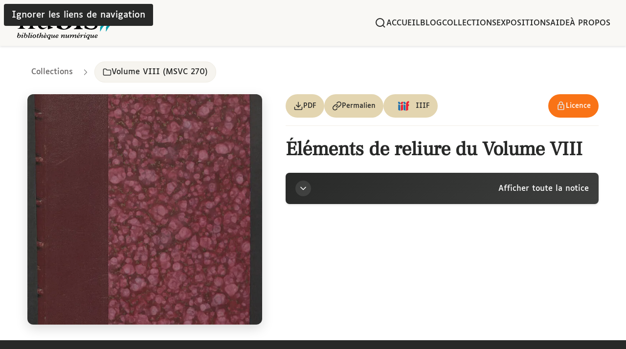

--- FILE ---
content_type: text/html
request_url: https://nubis.bis-sorbonne.fr/ark:/15733/cgt0
body_size: 32828
content:
<!DOCTYPE html><html lang="fr" data-astro-cid-ouamjn2i> <head><meta charset="UTF-8"><meta name="viewport" content="width=device-width, initial-scale=1.0"><link rel="icon" type="image/svg+xml" href="/favicon.svg"><!-- Balises meta générales --><meta name="title" content="Éléments de reliure du Volume VIII - NuBIS | Bibliothèque Numérique de la BIS"><meta name="description" content="Aucune description disponible"><meta name="author" content="Bibliothèque interuniversitaire de la Sorbonne"><!-- OpenGraph / Facebook --><meta property="og:title" content="Éléments de reliure du Volume VIII - NuBIS | Bibliothèque Numérique de la BIS"><meta property="og:description" content="Aucune description disponible"><meta property="og:type" content="website"><meta property="og:url" content="https://nubis.bis-sorbonne.fr/ark:/15733/cgt0"><meta property="og:image" content="https://nubis.bis-sorbonne.fr/_image?href=https%3A%2F%2Fnubis.bis-sorbonne.fr%2Ffiles%2Flarge%2Fark_15733_7ds5%2Fark_15733_cgt0%2FBIS_05_00008_P000_0001.jpg&w=1200&h=630&q=80&f=jpg"><meta property="og:site_name" content="NuBIS | Bibliothèque Numérique de la BIS"><!-- Twitter Card --><meta name="twitter:card" content="summary_large_image"><meta name="twitter:title" content="Éléments de reliure du Volume VIII - NuBIS | Bibliothèque Numérique de la BIS"><meta name="twitter:description" content="Aucune description disponible"><meta name="twitter:image" content="https://nubis.bis-sorbonne.fr/_image?href=https%3A%2F%2Fnubis.bis-sorbonne.fr%2Ffiles%2Flarge%2Fark_15733_7ds5%2Fark_15733_cgt0%2FBIS_05_00008_P000_0001.jpg&w=1200&h=630&q=80&f=jpg"><!-- Titre de la page --><title>Éléments de reliure du Volume VIII - NuBIS | Bibliothèque Numérique de la BIS</title><script type="application/ld+json">{"@context":"https://schema.org","@type":"CreativeWork","name":"Éléments de reliure du Volume VIII","identifier":[{"@type":"PropertyValue","propertyID":"ARK","value":"ark:/15733/cgt0"}],"url":"https://nubis.bis-sorbonne.fr/ark:/15733/cgt0","provider":{"@type":"Organization","name":"Bibliothèque interuniversitaire de la Sorbonne","url":"https://nubis.bis-sorbonne.fr/"},"image":"https://nubis.bis-sorbonne.fr/files/large/ark_15733_7ds5/ark_15733_cgt0/BIS_05_00008_P000_0001.jpg","license":"https://nubis.bis-sorbonne.fr/page/conditions-dutilisation","isPartOf":{"@type":"Collection","name":"Volume VIII (MSVC 270)","url":"https://nubis.bis-sorbonne.fr/collections/10378"}}</script><link rel="canonical" href="https://nubis.bis-sorbonne.fr/ark:/15733/cgt0"><link rel="stylesheet" href="/_astro/10414.BK2BPpx5.css">
<link rel="stylesheet" href="/_astro/10414.Be1d_y80.css">
<link rel="stylesheet" href="/_astro/_id_.BqaY9jDb.css">
<style>:where([data-astro-image]){object-fit:var(--fit);object-position:var(--pos);height:auto}:where([data-astro-image=full-width]){width:100%}:where([data-astro-image=constrained]){max-width:100%}
</style><script type="module" src="/_astro/page.DF7_k2w7.js"></script></head> <body data-astro-cid-ouamjn2i> <header class="site-header" data-astro-cid-ouamjn2i> <div class="header-container" data-astro-cid-ouamjn2i> <a href="/" class="logo" aria-label="Retour à l'accueil de NuBIS" data-astro-cid-ouamjn2i> <svg viewBox="0.00 0.00 300.00 105.00" width="200" height="70" aria-hidden="true" class="logo-nubis" data-astro-cid-ouamjn2i="true">
<path fill="#000000" d="
  M 138.69 35.53
  A 0.31 0.31 0.0 0 0 139.21 35.75
  C 147.20 28.15 157.19 23.17 166.91 30.13
  C 172.20 33.91 175.84 42.42 175.44 48.53
  Q 174.22 67.29 156.89 71.85
  Q 141.78 75.83 127.01 67.43
  A 1.00 0.98 -75.8 0 1 126.50 66.56
  L 126.50 14.72
  Q 126.50 13.99 125.88 13.63
  L 118.46 9.35
  A 0.87 0.87 0.0 0 1 118.57 7.79
  Q 124.92 5.26 131.19 4.06
  Q 132.62 3.78 134.70 3.06
  Q 136.48 2.45 138.42 2.52
  A 0.28 0.27 1.1 0 1 138.69 2.79
  L 138.69 35.53
  Z
  M 138.92 38.02
  A 0.53 0.52 -19.9 0 0 138.72 38.43
  Q 138.64 47.12 138.73 57.75
  Q 138.76 60.84 140.00 64.29
  C 143.08 72.82 153.14 72.55 158.08 66.07
  C 162.74 59.96 162.75 50.16 160.17 43.43
  C 157.98 37.75 152.86 33.54 146.63 34.42
  Q 142.86 34.96 138.92 38.02
  Z" />
<circle fill="#000000" cx="191.18" cy="14.83" r="6.73" /><!-- Chevrons partie haute (couleur claire) -->
<path class="chevron-top chevron-left" fill="#9fcfd6" d="
  M 277.23 36.82
  Q 273.12 39.74 270.31 44.20
  A 0.50 0.50 0.0 0 1 269.48 44.22
  Q 264.27 36.57 260.13 27.87
  Q 259.16 25.85 259.19 23.54
  Q 259.27 17.88 259.05 15.75
  Q 258.59 11.21 260.69 15.33
  Q 265.95 25.70 274.82 34.78
  C 275.49 35.47 276.63 35.84 277.25 36.63
  A 0.14 0.14 0.0 0 1 277.23 36.82
  Z" />
<path class="chevron-top chevron-right" fill="#9fcfd6" d="
  M 295.29 36.86
  Q 291.16 39.80 288.33 44.28
  A 0.50 0.50 0.0 0 1 287.49 44.30
  Q 282.25 36.60 278.09 27.84
  Q 277.12 25.81 277.15 23.49
  Q 277.23 17.79 277.01 15.65
  Q 276.55 11.08 278.66 15.22
  Q 283.95 25.66 292.87 34.81
  C 293.54 35.50 294.69 35.87 295.32 36.67
  A 0.14 0.14 0.0 0 1 295.29 36.86
  Z" />

<path fill="#000000" d="
  M 219.17 30.75
  C 218.73 34.54 223.01 37.06 226.11 38.17
  Q 236.24 41.78 239.14 42.88
  C 245.25 45.19 251.41 49.59 251.67 56.79
  C 252.07 68.06 243.39 72.62 233.31 73.02
  C 226.28 73.31 219.30 71.43 212.29 69.01
  A 0.98 0.98 0.0 0 1 211.63 68.16
  L 210.94 59.03
  Q 210.89 58.42 211.48 58.25
  L 212.99 57.81
  A 0.69 0.68 65.7 0 1 213.78 58.12
  C 218.05 65.40 224.71 70.37 233.49 69.80
  Q 238.09 69.49 240.74 66.84
  C 243.18 64.41 243.84 60.46 241.32 57.94
  Q 239.39 56.01 235.83 54.72
  Q 233.80 53.98 222.86 50.13
  C 215.98 47.70 209.51 43.08 210.13 34.90
  C 210.91 24.60 220.93 21.07 230.10 21.31
  Q 238.65 21.53 247.14 24.74
  Q 247.60 24.91 247.63 25.39
  L 248.28 33.96
  Q 248.32 34.49 247.79 34.53
  L 246.31 34.64
  Q 245.93 34.67 245.73 34.34
  C 240.99 26.36 230.12 20.01 221.67 26.05
  Q 219.54 27.57 219.17 30.75
  Z" />
<path fill="#000000" d="
  M 186.67 37.90
  L 179.12 33.54
  A 0.95 0.94 48.5 0 1 179.22 31.85
  Q 188.28 28.00 197.36 27.08
  Q 197.91 27.03 197.91 27.58
  Q 197.87 34.79 197.89 59.24
  C 197.90 63.91 199.34 68.97 204.90 69.43
  Q 205.66 69.49 205.66 70.26
  L 205.66 70.95
  Q 205.66 71.80 204.81 71.80
  L 179.46 71.80
  A 0.82 0.82 0.0 0 1 178.64 70.98
  L 178.64 70.50
  Q 178.64 69.70 179.43 69.58
  Q 186.97 68.43 186.96 60.73
  Q 186.94 40.03 187.14 38.92
  Q 187.27 38.24 186.67 37.90
  Z" />
<path fill="#000000" d="
  M 13.46 35.94
  L 7.59 33.55
  Q 5.06 32.52 7.67 31.75
  L 21.00 27.81
  A 1.02 1.02 0.0 0 1 22.31 28.79
  Q 22.24 53.41 22.29 61.00
  Q 22.33 68.63 29.00 69.44
  Q 29.58 69.51 29.40 70.06
  L 29.24 70.54
  A 0.14 0.13 -81.3 0 1 29.11 70.64
  L 6.67 70.64
  A 0.42 0.42 0.0 0 1 6.27 70.09
  L 6.37 69.77
  A 0.40 0.40 0.0 0 1 6.72 69.49
  Q 13.91 69.03 13.90 61.74
  Q 13.87 38.44 13.97 36.76
  Q 14.01 36.16 13.46 35.94
  Z" />
<path fill="#000000" d="
  M 35.17 31.89
  Q 29.09 31.57 24.70 36.37
  Q 24.57 36.51 24.40 36.41
  L 24.09 36.24
  Q 23.80 36.07 24.02 35.80
  Q 28.99 29.84 35.75 28.22
  C 40.03 27.20 45.95 28.20 49.14 31.86
  Q 52.66 35.89 52.67 39.94
  Q 52.69 59.42 52.76 62.20
  Q 52.92 69.15 59.95 69.48
  Q 60.24 69.50 60.24 69.78
  L 60.24 70.05
  Q 60.24 70.61 59.67 70.61
  L 38.20 70.61
  Q 37.89 70.61 37.89 70.31
  L 37.89 69.90
  Q 37.89 69.39 38.39 69.31
  C 43.25 68.44 44.23 64.79 44.36 60.14
  Q 44.70 47.68 44.24 40.80
  C 43.91 35.87 40.39 32.16 35.17 31.89
  Z" />
<path fill="#000000" d="
  M 85.86 67.80
  Q 91.96 68.10 96.34 63.27
  Q 96.46 63.13 96.64 63.23
  L 96.95 63.40
  Q 97.24 63.57 97.02 63.84
  Q 92.06 69.83 85.30 71.48
  C 81.01 72.52 75.08 71.55 71.86 67.89
  Q 68.32 63.87 68.29 59.81
  Q 68.19 40.29 68.11 37.51
  Q 67.92 30.54 60.88 30.24
  Q 60.58 30.22 60.58 29.94
  L 60.58 29.67
  Q 60.58 29.11 61.15 29.11
  L 82.66 29.02
  Q 82.98 29.02 82.98 29.32
  L 82.98 29.73
  Q 82.98 30.24 82.48 30.32
  C 77.61 31.21 76.65 34.87 76.54 39.53
  Q 76.25 52.02 76.74 58.91
  C 77.09 63.85 80.63 67.56 85.86 67.80
  Z" />
<path fill="#000000" d="
  M 106.94 62.93
  Q 106.90 63.53 107.45 63.75
  L 113.31 66.15
  Q 115.84 67.18 113.23 67.94
  L 99.91 71.87
  A 1.02 1.02 0.0 0 1 98.60 70.89
  Q 98.69 46.29 98.64 38.71
  Q 98.61 31.08 91.94 30.27
  Q 91.36 30.20 91.54 29.65
  L 91.70 29.17
  A 0.14 0.13 -81.2 0 1 91.83 29.07
  L 114.26 29.08
  A 0.42 0.42 0.0 0 1 114.66 29.63
  L 114.56 29.95
  A 0.40 0.40 0.0 0 1 114.21 30.23
  Q 107.02 30.69 107.03 37.97
  Q 107.04 61.25 106.94 62.93
  Z" /><!-- Chevrons partie basse (couleur foncée) -->
<path class="chevron-bottom chevron-left" fill="#039fae" d="
  M 258.94 75.67
  Q 259.26 71.62 259.17 67.32
  A 4.04 4.03 -33.8 0 1 259.52 65.57
  C 263.70 56.16 269.09 46.50 276.54 39.68
  A 0.48 0.48 0.0 0 1 277.35 40.04
  L 277.41 54.79
  Q 277.41 55.22 277.07 55.49
  C 270.17 60.96 264.42 69.38 260.30 77.41
  Q 258.96 80.03 258.84 77.09
  Q 258.83 77.01 258.94 75.67
  Z" />
<path class="chevron-bottom chevron-right" fill="#039fae" d="
  M 276.91 75.66
  Q 277.25 71.59 277.17 67.27
  A 4.07 4.05 -33.6 0 1 277.53 65.51
  C 281.77 56.07 287.22 46.38 294.74 39.56
  A 0.49 0.48 -21.0 0 1 295.55 39.92
  L 295.55 54.75
  Q 295.55 55.18 295.21 55.45
  C 288.25 60.92 282.44 69.36 278.27 77.42
  Q 276.91 80.04 276.80 77.09
  Q 276.80 77.01 276.91 75.66
  Z" />

<path fill="#000000" d="
  M 8.94 89.80
  C 10.45 88.60 12.28 87.83 14.04 88.86
  C 19.83 92.27 10.59 102.91 5.00 96.48
  A 1.98 1.98 0.0 0 1 4.61 94.58
  L 7.57 85.42
  Q 7.73 84.91 7.22 84.75
  L 6.09 84.38
  A 0.19 0.19 0.0 0 1 5.97 84.29
  Q 5.74 83.98 6.14 83.69
  Q 6.33 83.55 6.58 83.55
  Q 8.45 83.61 9.96 82.87
  A 0.43 0.43 0.0 0 1 10.56 83.39
  L 8.58 89.55
  Q 8.35 90.27 8.94 89.80
  Z
  M 7.7941 97.0320
  A 4.14 2.58 125.7 0 0 12.3052 95.1755
  A 4.14 2.58 125.7 0 0 12.6259 90.3080
  A 4.14 2.58 125.7 0 0 8.1148 92.1645
  A 4.14 2.58 125.7 0 0 7.7941 97.0320
  Z" />
<circle fill="#000000" cx="23.01" cy="84.16" r="1.26" />
<path fill="#000000" d="
  M 29.47 89.79
  C 30.96 88.57 32.77 87.77 34.54 88.77
  C 40.36 92.07 31.33 102.82 25.66 96.50
  A 1.97 1.97 0.0 0 1 25.24 94.62
  L 28.04 85.45
  Q 28.19 84.94 27.68 84.79
  L 26.55 84.44
  A 0.19 0.19 0.0 0 1 26.43 84.35
  Q 26.19 84.04 26.59 83.75
  Q 26.77 83.60 27.02 83.60
  Q 28.89 83.63 30.38 82.87
  A 0.43 0.43 0.0 0 1 30.98 83.38
  L 29.11 89.54
  Q 28.89 90.27 29.47 89.79
  Z
  M 28.1948 97.0332
  A 4.15 2.59 126.1 0 0 32.7327 95.2060
  A 4.15 2.59 126.1 0 0 33.0852 90.3268
  A 4.15 2.59 126.1 0 0 28.5473 92.1540
  A 4.15 2.59 126.1 0 0 28.1948 97.0332
  Z" />
<path fill="#000000" d="
  M 41.13 96.53
  Q 41.99 96.20 42.93 94.96
  A 0.29 0.29 0.0 0 1 43.44 95.05
  L 43.57 95.46
  Q 43.62 95.64 43.51 95.80
  Q 41.90 98.23 39.52 98.43
  A 1.39 1.38 -83.4 0 1 38.09 96.62
  L 41.66 85.54
  Q 41.84 84.99 41.28 84.81
  L 39.81 84.33
  A 0.26 0.26 0.0 0 1 39.64 84.00
  L 39.73 83.71
  Q 39.77 83.61 39.87 83.61
  Q 42.30 83.65 44.00 82.87
  A 0.50 0.50 0.0 0 1 44.68 83.48
  L 40.63 96.05
  A 0.39 0.38 88.6 0 0 41.13 96.53
  Z" />
<path fill="#000000" d="
  M 76.39 91.77
  C 78.26 90.11 79.58 87.31 82.64 88.65
  A 1.61 1.60 23.8 0 1 83.46 90.76
  L 81.43 95.41
  Q 80.66 97.18 82.36 96.31
  Q 82.84 96.06 83.59 95.31
  Q 84.08 94.82 84.10 95.51
  Q 84.11 95.81 83.89 96.14
  Q 82.11 98.71 79.80 98.34
  A 1.12 1.12 0.0 0 1 78.92 96.89
  L 81.03 90.32
  A 0.42 0.41 -57.8 0 0 80.94 89.90
  Q 80.52 89.47 80.05 89.80
  Q 75.80 92.78 74.25 97.83
  Q 74.15 98.13 73.83 98.13
  L 72.02 98.13
  Q 71.73 98.13 71.82 97.86
  L 75.77 85.60
  Q 75.97 84.96 75.33 84.75
  L 74.10 84.36
  Q 73.69 84.22 73.91 83.85
  Q 74.05 83.61 74.25 83.61
  Q 76.40 83.64 78.05 82.90
  A 0.46 0.46 0.0 0 1 78.67 83.46
  L 76.06 91.56
  Q 75.83 92.27 76.39 91.77
  Z" />
<path fill="#000000" d="
  M 50.94 82.96
  Q 51.68 83.36 51.40 84.77
  A 0.76 0.76 0.0 0 1 50.76 85.37
  Q 50.22 85.45 49.73 85.18
  Q 49.25 84.92 49.01 84.43
  A 0.76 0.76 0.0 0 1 49.17 83.56
  Q 50.21 82.55 50.94 82.96
  Z" />
<circle fill="#000000" cx="214.59" cy="84.15" r="1.26" />
<path fill="#000000" d="
  M 89.14 83.74
  A 0.06 0.06 0.0 0 1 89.15 83.65
  L 89.17 83.64
  A 2.25 1.76 49.9 0 1 91.96 84.23
  L 92.17 84.47
  A 2.25 1.76 49.9 0 1 92.27 87.32
  L 92.25 87.34
  A 0.06 0.06 0.0 0 1 92.17 87.33
  L 89.14 83.74
  Z" />
<path fill="#000000" d="
  M 193.18 86.69
  L 193.97 84.22
  A 0.91 0.89 -0.2 0 1 194.57 83.63
  Q 195.57 83.32 196.34 83.38
  A 0.43 0.43 0.0 0 1 196.64 84.08
  Q 195.56 85.40 194.21 86.85
  Q 194.06 87.02 193.79 87.06
  Q 193.53 87.11 193.31 87.00
  Q 193.10 86.90 193.18 86.69
  Z" />
<path fill="#000000" d="
  M 69.86 88.36
  L 71.19 88.79
  Q 71.66 88.94 71.43 89.38
  Q 71.20 89.82 70.25 89.77
  Q 69.26 89.71 68.95 90.66
  L 67.17 96.18
  A 0.69 0.69 0.0 0 0 68.14 97.01
  Q 69.36 96.40 70.57 95.17
  Q 70.79 94.95 71.07 95.09
  Q 71.22 95.17 71.30 95.33
  Q 71.38 95.49 71.29 95.64
  Q 69.36 98.88 66.55 98.33
  Q 64.30 97.88 65.03 95.57
  Q 66.27 91.62 66.68 90.55
  Q 66.85 90.11 66.45 89.85
  Q 66.12 89.65 65.67 89.70
  Q 65.10 89.76 65.15 89.19
  Q 65.18 88.78 65.61 88.65
  Q 68.12 87.93 69.22 85.64
  A 0.64 0.64 0.0 0 1 70.07 85.35
  L 70.32 85.48
  Q 70.69 85.65 70.51 86.02
  L 69.62 87.81
  Q 69.42 88.22 69.86 88.36
  Z" />
<path fill="#000000" d="
  M 61.6753 89.8369
  A 5.63 4.77 -39.0 0 1 60.3019 97.0870
  A 5.63 4.77 -39.0 0 1 52.9247 96.9231
  A 5.63 4.77 -39.0 0 1 54.2981 89.6730
  A 5.63 4.77 -39.0 0 1 61.6753 89.8369
  Z
  M 55.7852 97.3152
  A 4.17 2.59 111.3 0 0 59.7131 94.3708
  A 4.17 2.59 111.3 0 0 58.8148 89.5448
  A 4.17 2.59 111.3 0 0 54.8869 92.4892
  A 4.17 2.59 111.3 0 0 55.7852 97.3152
  Z" />
<path fill="#000000" d="
  M 102.61 98.01
  Q 102.82 96.98 101.98 97.61
  Q 100.79 98.48 99.60 98.46
  C 96.03 98.39 94.98 95.44 96.40 92.52
  Q 98.02 89.19 101.94 88.18
  C 103.07 87.89 103.96 88.35 104.96 88.90
  Q 105.39 89.14 105.85 89.00
  L 107.10 88.63
  Q 107.87 88.41 107.62 89.17
  L 104.20 99.80
  Q 103.97 100.51 104.68 100.74
  L 105.48 101.00
  A 0.76 0.75 17.6 0 1 105.97 101.94
  L 105.84 102.32
  Q 105.74 102.65 105.40 102.65
  L 99.95 102.65
  Q 99.04 102.65 99.32 101.78
  L 99.45 101.37
  Q 99.64 100.80 100.24 100.81
  Q 102.04 100.84 102.61 98.01
  Z
  M 99.0553 96.7073
  A 4.23 2.54 123.5 0 0 103.5081 94.5819
  A 4.23 2.54 123.5 0 0 103.7247 89.6527
  A 4.23 2.54 123.5 0 0 99.2719 91.7781
  A 4.23 2.54 123.5 0 0 99.0553 96.7073
  Z" />
<path fill="#000000" d="
  M 124.33 95.32
  Q 125.09 96.95 127.28 96.64
  C 128.33 96.49 128.63 95.96 129.29 95.66
  Q 132.17 94.34 130.03 96.70
  C 128.46 98.43 124.48 99.30 122.68 97.13
  C 119.47 93.25 127.01 85.40 130.88 89.31
  A 2.03 2.02 43.2 0 1 130.97 92.07
  Q 128.75 94.60 124.75 94.65
  A 0.47 0.47 0.0 0 0 124.33 95.32
  Z
  M 125.08 93.54
  Q 127.67 93.40 129.39 91.56
  A 1.16 1.16 0.0 0 0 129.01 89.70
  C 127.06 88.83 125.12 91.27 124.56 92.84
  Q 124.30 93.58 125.08 93.54
  Z" />
<path fill="#000000" d="
  M 222.77 98.01
  Q 222.98 96.98 222.14 97.61
  Q 220.95 98.49 219.76 98.47
  C 216.19 98.40 215.13 95.46 216.55 92.53
  Q 218.16 89.20 222.08 88.18
  C 223.21 87.89 224.10 88.35 225.10 88.90
  Q 225.53 89.14 225.99 89.00
  L 227.24 88.63
  Q 228.01 88.40 227.77 89.16
  L 224.36 99.80
  Q 224.13 100.51 224.84 100.74
  L 225.64 101.00
  A 0.76 0.75 17.5 0 1 226.14 101.94
  L 226.01 102.32
  Q 225.91 102.65 225.57 102.65
  L 220.12 102.66
  Q 219.21 102.66 219.48 101.79
  L 219.61 101.38
  Q 219.80 100.81 220.40 100.82
  Q 222.20 100.84 222.77 98.01
  Z
  M 219.2154 96.7152
  A 4.22 2.54 123.1 0 0 223.6478 94.5671
  A 4.22 2.54 123.1 0 0 223.8246 89.6448
  A 4.22 2.54 123.1 0 0 219.3922 91.7929
  A 4.22 2.54 123.1 0 0 219.2154 96.7152
  Z" />
<path fill="#000000" d="
  M 244.93 94.66
  A 0.47 0.47 0.0 0 0 244.51 95.33
  Q 245.27 96.95 247.46 96.64
  C 248.51 96.48 248.81 95.95 249.47 95.65
  Q 252.34 94.32 250.21 96.69
  C 248.65 98.42 244.67 99.30 242.87 97.14
  C 239.65 93.28 247.15 85.41 251.03 89.30
  A 2.03 2.02 43.0 0 1 251.13 92.06
  Q 248.92 94.59 244.93 94.66
  Z
  M 244.61 92.70
  Q 244.27 93.41 245.06 93.46
  C 246.74 93.53 249.76 92.66 249.69 90.51
  A 1.17 1.17 0.0 0 0 248.11 89.44
  Q 245.73 90.34 244.61 92.70
  Z" />
<path fill="#000000" d="
  M 88.17 94.64
  A 0.47 0.47 0.0 0 0 87.74 95.31
  Q 88.49 96.94 90.68 96.64
  C 91.73 96.50 92.03 95.97 92.69 95.67
  Q 95.58 94.37 93.43 96.72
  C 91.85 98.44 87.87 99.28 86.09 97.11
  C 82.90 93.21 90.47 85.42 94.32 89.34
  A 2.02 2.02 0.0 0 1 94.39 92.10
  Q 92.16 94.61 88.17 94.64
  Z
  M 88.43 93.51
  Q 91.01 93.36 92.72 91.51
  A 1.16 1.16 0.0 0 0 92.33 89.65
  C 90.37 88.80 88.45 91.24 87.90 92.82
  Q 87.65 93.56 88.43 93.51
  Z" />
<path fill="#000000" d="
  M 170.78 91.84
  Q 171.21 91.61 173.27 89.52
  Q 175.51 87.25 178.00 89.23
  Q 178.47 89.60 178.29 90.16
  L 177.77 91.76
  Q 177.44 92.78 178.24 92.06
  C 180.32 90.15 181.57 87.25 185.08 88.72
  A 1.57 1.57 0.0 0 1 185.93 90.76
  L 183.55 96.71
  A 0.20 0.19 18.8 0 0 183.68 96.97
  L 183.99 97.07
  Q 184.18 97.13 184.29 96.97
  Q 185.17 95.68 186.19 95.63
  Q 186.82 95.60 186.52 96.16
  Q 185.49 98.09 183.23 98.48
  A 1.53 1.53 0.0 0 1 181.51 96.50
  L 183.21 91.25
  Q 183.96 88.90 181.85 90.18
  Q 178.10 92.46 176.20 97.68
  Q 176.03 98.16 175.52 98.16
  L 174.19 98.16
  A 0.41 0.40 10.8 0 1 173.81 97.61
  Q 175.17 94.20 175.79 91.53
  Q 176.44 88.75 174.09 90.38
  Q 170.25 93.07 168.77 97.60
  Q 168.58 98.15 168.00 98.15
  L 166.78 98.15
  A 0.45 0.45 0.0 0 1 166.35 97.55
  L 168.61 90.95
  Q 169.04 89.69 167.87 90.32
  Q 167.37 90.59 166.22 91.60
  Q 165.86 91.91 165.69 91.47
  Q 165.60 91.23 165.72 91.02
  Q 167.51 87.72 170.78 88.71
  Q 171.35 88.88 171.13 89.44
  L 170.31 91.56
  Q 170.06 92.22 170.78 91.84
  Z" />
<path fill="#000000" d="
  M 197.34 90.68
  A 0.40 0.40 0.0 0 0 198.07 90.71
  Q 198.97 88.86 201.09 88.35
  A 1.15 1.15 0.0 0 1 202.49 89.66
  L 202.01 92.48
  Q 201.90 93.12 202.26 92.58
  C 203.47 90.77 204.36 88.68 205.95 88.45
  A 1.54 1.54 0.0 0 1 207.63 90.47
  Q 207.24 91.63 206.45 91.48
  A 0.76 0.75 -89.0 0 1 205.85 90.85
  Q 205.72 89.93 205.07 89.97
  A 0.43 0.42 -78.6 0 0 204.70 90.22
  L 200.97 97.77
  Q 200.78 98.17 200.34 98.14
  L 199.18 98.09
  Q 198.47 98.06 198.69 97.37
  L 200.76 90.94
  Q 201.01 90.16 200.19 90.18
  Q 199.28 90.20 198.77 91.23
  A 0.90 0.21 -18.4 0 1 198.18 91.59
  Q 198.00 91.66 197.86 91.49
  A 0.38 0.38 0.0 0 0 197.28 91.50
  Q 194.68 94.73 190.63 94.62
  Q 190.08 94.60 190.16 95.15
  Q 190.30 95.99 190.80 96.24
  C 192.87 97.30 194.22 96.31 195.88 95.18
  Q 196.37 94.84 196.55 95.40
  Q 196.70 95.83 196.40 96.14
  C 194.23 98.40 189.66 99.86 187.99 96.37
  C 185.81 91.81 195.00 84.34 197.34 90.68
  Z
  M 190.82 93.53
  Q 193.43 93.41 195.17 91.57
  A 1.17 1.17 0.0 0 0 194.80 89.70
  C 192.84 88.81 190.88 91.25 190.30 92.82
  Q 190.04 93.57 190.82 93.53
  Z" />
<path fill="#000000" d="
  M 20.07 90.92
  Q 20.79 89.26 19.31 90.29
  Q 19.20 90.37 18.01 91.46
  Q 16.90 92.45 17.38 91.05
  Q 18.13 88.84 21.05 88.39
  A 1.49 1.49 0.0 0 1 22.65 90.45
  L 20.31 95.82
  Q 19.73 97.16 21.00 96.50
  Q 21.51 96.25 22.76 95.04
  A 0.28 0.28 0.0 0 1 23.06 94.97
  Q 23.22 95.03 23.27 95.16
  Q 23.36 95.40 23.34 95.44
  Q 22.18 98.16 19.23 98.39
  A 1.50 1.49 9.6 0 1 17.75 96.31
  L 20.07 90.92
  Z" />
<path fill="#000000" d="
  M 47.38 90.92
  Q 48.10 89.26 46.61 90.29
  Q 46.50 90.37 45.30 91.47
  Q 44.20 92.46 44.68 91.06
  Q 45.43 88.84 48.36 88.38
  A 1.50 1.49 7.4 0 1 49.96 90.45
  L 47.62 95.84
  Q 47.04 97.18 48.30 96.52
  Q 48.82 96.27 50.07 95.05
  A 0.28 0.28 0.0 0 1 50.38 94.98
  Q 50.54 95.04 50.59 95.17
  Q 50.68 95.41 50.66 95.45
  Q 49.50 98.18 46.54 98.41
  A 1.50 1.49 9.6 0 1 45.05 96.33
  L 47.38 90.92
  Z" />
<path fill="#000000" d="
  M 115.56 95.15
  C 113.72 96.63 113.48 98.86 110.37 98.32
  A 1.64 1.64 0.0 0 1 109.10 96.17
  L 111.04 90.47
  Q 111.08 90.36 111.01 90.28
  Q 110.94 90.18 110.81 90.13
  Q 110.61 90.06 110.45 90.18
  L 108.74 91.34
  Q 107.97 91.88 108.29 90.98
  Q 109.21 88.53 111.98 88.43
  A 1.38 1.38 0.0 0 1 113.34 90.22
  L 111.52 95.87
  Q 110.88 97.86 112.60 96.68
  Q 115.86 94.44 117.86 89.29
  Q 118.08 88.71 118.70 88.71
  L 119.81 88.71
  Q 120.41 88.71 120.22 89.28
  L 118.13 95.78
  Q 117.59 97.48 119.00 96.38
  L 120.30 95.38
  Q 121.49 94.47 120.79 95.80
  Q 119.51 98.24 117.17 98.37
  Q 115.97 98.45 115.73 97.66
  Q 115.51 96.95 116.13 95.65
  Q 116.86 94.11 115.56 95.15
  Z" />
<path fill="#000000" d="
  M 143.93 91.68
  C 145.80 90.18 146.04 87.92 149.19 88.47
  A 1.66 1.66 0.0 0 1 150.48 90.64
  L 148.51 96.42
  Q 148.47 96.53 148.54 96.61
  Q 148.62 96.72 148.75 96.77
  Q 148.95 96.84 149.11 96.72
  L 150.84 95.54
  Q 151.63 94.99 151.30 95.90
  Q 150.37 98.39 147.56 98.49
  A 1.40 1.40 0.0 0 1 146.18 96.67
  L 148.03 90.95
  Q 148.68 88.93 146.93 90.13
  Q 143.63 92.40 141.60 97.62
  Q 141.38 98.21 140.75 98.21
  L 139.62 98.21
  Q 139.02 98.21 139.21 97.63
  L 141.33 91.04
  Q 141.88 89.32 140.45 90.43
  L 139.13 91.44
  Q 137.92 92.37 138.63 91.02
  Q 139.93 88.55 142.30 88.41
  Q 143.52 88.33 143.76 89.13
  Q 143.98 89.85 143.36 91.17
  Q 142.62 92.73 143.93 91.68
  Z" />
<path fill="#000000" d="
  M 159.63 95.16
  C 157.78 96.64 157.54 98.87 154.43 98.33
  A 1.64 1.64 0.0 0 1 153.16 96.18
  L 155.11 90.48
  Q 155.15 90.37 155.08 90.29
  Q 155.00 90.18 154.87 90.13
  Q 154.67 90.06 154.52 90.18
  L 152.81 91.34
  Q 152.03 91.89 152.35 90.99
  Q 153.27 88.53 156.05 88.43
  A 1.38 1.38 0.0 0 1 157.41 90.23
  L 155.58 95.88
  Q 154.94 97.87 156.67 96.69
  Q 159.93 94.45 161.93 89.29
  Q 162.15 88.71 162.77 88.71
  L 163.89 88.71
  Q 164.48 88.71 164.29 89.29
  L 162.20 95.79
  Q 161.65 97.49 163.07 96.40
  L 164.37 95.40
  Q 165.57 94.48 164.86 95.81
  Q 163.58 98.25 161.24 98.39
  Q 160.03 98.47 159.80 97.68
  Q 159.58 96.97 160.19 95.66
  Q 160.92 94.12 159.63 95.16
  Z" />
<path fill="#000000" d="
  M 211.61 90.91
  Q 212.33 89.24 210.84 90.28
  Q 210.73 90.36 209.53 91.46
  Q 208.42 92.46 208.90 91.05
  Q 209.65 88.82 212.59 88.36
  A 1.50 1.50 0.0 0 1 214.20 90.43
  L 211.86 95.84
  Q 211.28 97.19 212.55 96.53
  Q 213.07 96.27 214.32 95.05
  A 0.28 0.28 0.0 0 1 214.63 94.98
  Q 214.79 95.04 214.84 95.17
  Q 214.93 95.41 214.91 95.45
  Q 213.75 98.19 210.78 98.43
  A 1.51 1.50 9.5 0 1 209.28 96.34
  L 211.61 90.91
  Z" />
<path fill="#000000" d="
  M 235.69 95.15
  C 233.85 96.64 233.61 98.86 230.51 98.32
  A 1.64 1.64 0.0 0 1 229.23 96.18
  L 231.17 90.48
  Q 231.21 90.37 231.14 90.30
  Q 231.06 90.19 230.94 90.14
  Q 230.74 90.07 230.58 90.19
  L 228.88 91.35
  Q 228.10 91.90 228.42 91.00
  Q 229.34 88.54 232.11 88.44
  A 1.38 1.38 0.0 0 1 233.47 90.24
  L 231.65 95.88
  Q 231.01 97.87 232.73 96.69
  Q 235.99 94.44 237.99 89.30
  Q 238.20 88.71 238.82 88.71
  L 239.94 88.71
  Q 240.53 88.71 240.34 89.28
  L 238.26 95.78
  Q 237.72 97.48 239.12 96.39
  L 240.43 95.39
  Q 241.62 94.47 240.92 95.80
  Q 239.64 98.24 237.30 98.38
  Q 236.10 98.46 235.86 97.67
  Q 235.64 96.96 236.25 95.66
  Q 236.98 94.12 235.69 95.15
  Z" />
</svg> </a> <a href="#main-content" class="skip-link" data-astro-cid-ouamjn2i>Ignorer les liens de navigation</a> <nav class="main-nav" aria-label="Navigation principale" data-astro-cid-dmqpwcec> <div class="mobile-nav-icons" data-astro-cid-dmqpwcec> <a href="/search?" class="search-icon" aria-label="Rechercher" data-astro-cid-dmqpwcec> <svg width="24" height="24" viewBox="0 0 24 24" fill="none" stroke="currentColor" stroke-width="2" aria-hidden="true" data-astro-cid-dmqpwcec> <circle cx="11" cy="11" r="8" data-astro-cid-dmqpwcec></circle> <line x1="21" y1="21" x2="16.65" y2="16.65" data-astro-cid-dmqpwcec></line> </svg> </a> <button id="menu-toggle" class="menu-toggle" aria-label="Ouvrir le menu" aria-expanded="false" aria-controls="main-menu" data-astro-cid-dmqpwcec> <span class="burger-icon" data-astro-cid-dmqpwcec> <span class="burger-line" data-astro-cid-dmqpwcec></span> <span class="burger-line" data-astro-cid-dmqpwcec></span> <span class="burger-line" data-astro-cid-dmqpwcec></span> </span> </button> </div> <ul id="main-menu" class="main-menu" role="list" data-astro-cid-dmqpwcec> <li class="search-item" data-astro-cid-dmqpwcec> <a href="/search?" aria-label="Rechercher" data-astro-cid-dmqpwcec> <svg width="24" height="24" viewBox="0 0 24 24" fill="none" stroke="currentColor" stroke-width="2" aria-hidden="true" data-astro-cid-dmqpwcec> <circle cx="11" cy="11" r="8" data-astro-cid-dmqpwcec></circle> <line x1="21" y1="21" x2="16.65" y2="16.65" data-astro-cid-dmqpwcec></line> </svg> </a> </li> <li data-astro-cid-dmqpwcec> <a href="/" tabindex="-1" data-nav-item data-astro-cid-dmqpwcec>Accueil</a> </li><li data-astro-cid-dmqpwcec> <a href="/blog/" tabindex="-1" data-nav-item data-astro-cid-dmqpwcec>Blog</a> </li><li data-astro-cid-dmqpwcec> <a href="/collections/" tabindex="-1" data-nav-item data-astro-cid-dmqpwcec>Collections</a> </li><li data-astro-cid-dmqpwcec> <a href="/expositions/" tabindex="-1" data-nav-item data-astro-cid-dmqpwcec>Expositions</a> </li><li data-astro-cid-dmqpwcec> <a href="/aide/" tabindex="-1" data-nav-item data-astro-cid-dmqpwcec>Aide</a> </li><li data-astro-cid-dmqpwcec> <a href="/a-propos/" tabindex="-1" data-nav-item data-astro-cid-dmqpwcec>À propos</a> </li> </ul> </nav>  <script type="module">document.addEventListener("DOMContentLoaded",()=>{const t=document.getElementById("menu-toggle"),e=document.getElementById("main-menu"),c=document.querySelectorAll("[data-nav-item]");function s(i){c.forEach(n=>{n.setAttribute("tabindex",i?"0":"-1")})}if(t&&e){let i=function(a){if(a.matches){const d=e.classList.contains("open");s(d)}else s(!0)};const n=window.matchMedia("(max-width: 968px)");i(n),n.addEventListener("change",i),t.addEventListener("click",()=>{const d=!(t.getAttribute("aria-expanded")==="true");t.setAttribute("aria-expanded",d),e.classList.toggle("open"),n.matches&&s(d)}),document.addEventListener("click",a=>{!t.contains(a.target)&&!e.contains(a.target)&&e.classList.contains("open")&&(t.setAttribute("aria-expanded","false"),e.classList.remove("open"),n.matches&&s(!1))}),e.querySelectorAll("a").forEach(a=>{a.addEventListener("click",()=>{t.setAttribute("aria-expanded","false"),e.classList.remove("open"),n.matches&&s(!1)})})}});</script> </div> </header>  <main role="main" class="main-content" id="main-content" data-astro-cid-ouamjn2i>  <div class="item-container" data-astro-cid-j6dgvrdi> <!-- Fil d'ariane --> <nav class="breadcrumb" aria-label="Fil d'ariane" data-astro-cid-j6dgvrdi> <div class="breadcrumb-container" data-astro-cid-j6dgvrdi> <ol class="breadcrumb-list" data-astro-cid-j6dgvrdi> <li class="breadcrumb-item" data-astro-cid-j6dgvrdi> <a href="/collections" class="breadcrumb-link" data-astro-cid-j6dgvrdi>Collections</a> </li> <li class="breadcrumb-item" data-astro-cid-j6dgvrdi> <svg xmlns="http://www.w3.org/2000/svg" width="20" height="20" viewBox="0 0 24 24" fill="none" stroke="currentColor" stroke-width="1.5" stroke-linecap="round" stroke-linejoin="round" class="breadcrumb-separator" aria-hidden="true" data-astro-cid-j6dgvrdi> <polyline points="9 18 15 12 9 6" data-astro-cid-j6dgvrdi></polyline> </svg> <a href="/collections/10378" class="breadcrumb-collection-link" data-astro-cid-j6dgvrdi> <svg xmlns="http://www.w3.org/2000/svg" width="18" height="18" viewBox="0 0 24 24" fill="none" stroke="currentColor" stroke-width="2" stroke-linecap="round" stroke-linejoin="round" class="collection-icon" aria-hidden="true" data-astro-cid-j6dgvrdi> <path d="M20 20a2 2 0 0 0 2-2V8a2 2 0 0 0-2-2h-7.9a2 2 0 0 1-1.69-.9L9.6 3.9A2 2 0 0 0 7.93 3H4a2 2 0 0 0-2 2v13a2 2 0 0 0 2 2Z" data-astro-cid-j6dgvrdi></path> </svg> <span class="collection-name" data-astro-cid-j6dgvrdi>Volume VIII (MSVC 270)</span> </a> </li> </ol> </div> </nav> <div class="item-content" data-astro-cid-j6dgvrdi> <!-- Zone média (image principale) --> <div class="item-media" data-astro-cid-j6dgvrdi> <div class="item-image-container" data-astro-cid-j6dgvrdi> <a href="/viewer?manifest=https://nubis.bis-sorbonne.fr/iiif/2/210086/manifest" class="image-link" title="Ouvrir dans la visionneuse IIIF" aria-label="Ouvrir dans la visionneuse IIIF en plein écran" data-astro-cid-j6dgvrdi> <img src="/_image?href=https%3A%2F%2Fnubis.bis-sorbonne.fr%2Ffiles%2Flarge%2Fark_15733_7ds5%2Fark_15733_cgt0%2FBIS_05_00008_P000_0001.jpg&#38;w=800&#38;h=600&#38;f=webp&#38;fit=cover&#38;position=center" srcset="/_image?href=https%3A%2F%2Fnubis.bis-sorbonne.fr%2Ffiles%2Flarge%2Fark_15733_7ds5%2Fark_15733_cgt0%2FBIS_05_00008_P000_0001.jpg&#38;w=640&#38;h=480&#38;f=webp&#38;fit=cover&#38;position=center 640w, /_image?href=https%3A%2F%2Fnubis.bis-sorbonne.fr%2Ffiles%2Flarge%2Fark_15733_7ds5%2Fark_15733_cgt0%2FBIS_05_00008_P000_0001.jpg&#38;w=750&#38;h=563&#38;f=webp&#38;fit=cover&#38;position=center 750w, /_image?href=https%3A%2F%2Fnubis.bis-sorbonne.fr%2Ffiles%2Flarge%2Fark_15733_7ds5%2Fark_15733_cgt0%2FBIS_05_00008_P000_0001.jpg&#38;w=800&#38;h=600&#38;f=webp&#38;fit=cover&#38;position=center 800w, /_image?href=https%3A%2F%2Fnubis.bis-sorbonne.fr%2Ffiles%2Flarge%2Fark_15733_7ds5%2Fark_15733_cgt0%2FBIS_05_00008_P000_0001.jpg&#38;w=828&#38;h=621&#38;f=webp&#38;fit=cover&#38;position=center 828w, /_image?href=https%3A%2F%2Fnubis.bis-sorbonne.fr%2Ffiles%2Flarge%2Fark_15733_7ds5%2Fark_15733_cgt0%2FBIS_05_00008_P000_0001.jpg&#38;w=1080&#38;h=810&#38;f=webp&#38;fit=cover&#38;position=center 1080w, /_image?href=https%3A%2F%2Fnubis.bis-sorbonne.fr%2Ffiles%2Flarge%2Fark_15733_7ds5%2Fark_15733_cgt0%2FBIS_05_00008_P000_0001.jpg&#38;w=1280&#38;h=960&#38;f=webp&#38;fit=cover&#38;position=center 1280w, /_image?href=https%3A%2F%2Fnubis.bis-sorbonne.fr%2Ffiles%2Flarge%2Fark_15733_7ds5%2Fark_15733_cgt0%2FBIS_05_00008_P000_0001.jpg&#38;w=1600&#38;h=1200&#38;f=webp&#38;fit=cover&#38;position=center 1600w" alt="Image de Éléments de reliure du Volume VIII" data-astro-cid-j6dgvrdi="true" loading="lazy" decoding="async" fetchpriority="auto" sizes="(min-width: 800px) 800px, 100vw" style="--fit: cover; --pos: center;" data-astro-image="constrained" width="800" height="600" class="item-main-image"> <div class="image-overlay" data-astro-cid-j6dgvrdi> <span class="view-hd-button" data-astro-cid-j6dgvrdi> <svg xmlns="http://www.w3.org/2000/svg" width="24" height="24" viewBox="0 0 24 24" fill="none" stroke="currentColor" stroke-width="2" stroke-linecap="round" stroke-linejoin="round" data-astro-cid-j6dgvrdi> <polygon points="15 3 21 3 21 9" data-astro-cid-j6dgvrdi></polygon> <polygon points="9 21 3 21 3 15" data-astro-cid-j6dgvrdi></polygon> <line x1="21" y1="3" x2="14" y2="10" data-astro-cid-j6dgvrdi></line> <line x1="3" y1="21" x2="10" y2="14" data-astro-cid-j6dgvrdi></line> </svg>
Voir en HD
</span> </div> </a> </div> </div> <!-- Partie droite: Métadonnées --> <div class="item-metadata" data-astro-cid-j6dgvrdi> <!-- Barre d'actions --> <div class="actions-bar" data-astro-cid-j6dgvrdi> <a href="https://nubis.bis-sorbonne.fr/files/original/ark_15733_7ds5/ark_15733_cgt0/BIS_05_00008_P000.pdf" download class="action-button" title="Télécharger le PDF" aria-label="Télécharger le document au format PDF" data-astro-cid-j6dgvrdi> <svg xmlns="http://www.w3.org/2000/svg" width="20" height="20" viewBox="0 0 24 24" fill="none" stroke="currentColor" stroke-width="2" stroke-linecap="round" stroke-linejoin="round" data-astro-cid-j6dgvrdi> <path d="M21 15v4a2 2 0 0 1-2 2H5a2 2 0 0 1-2-2v-4" data-astro-cid-j6dgvrdi></path> <polyline points="7 10 12 15 17 10" data-astro-cid-j6dgvrdi></polyline> <line x1="12" y1="15" x2="12" y2="3" data-astro-cid-j6dgvrdi></line> </svg> <span data-astro-cid-j6dgvrdi>PDF</span> </a> <button class="action-button share-button" data-url="https://nubis.bis-sorbonne.fr/ark:/15733/cgt0" title="Copier le permalien" aria-label="Copier le permalien de cette page" data-astro-cid-j6dgvrdi> <svg xmlns="http://www.w3.org/2000/svg" width="20" height="20" viewBox="0 0 24 24" fill="none" stroke="currentColor" stroke-width="2" stroke-linecap="round" stroke-linejoin="round" data-astro-cid-j6dgvrdi> <path d="M10 13a5 5 0 0 0 7.54.54l3-3a5 5 0 0 0-7.07-7.07l-1.72 1.71" data-astro-cid-j6dgvrdi></path> <path d="M14 11a5 5 0 0 0-7.54-.54l-3 3a5 5 0 0 0 7.07 7.07l1.71-1.71" data-astro-cid-j6dgvrdi></path> </svg> <span data-astro-cid-j6dgvrdi>Permalien</span> </button> <button class="action-button iiif-button" data-copy="https://nubis.bis-sorbonne.fr/iiif/2/210086/manifest" title="Copier le lien du manifeste IIIF" aria-label="Copier le lien du manifeste IIIF" data-astro-cid-j6dgvrdi> <svg xmlns:dc="http://purl.org/dc/elements/1.1/" xmlns:cc="http://creativecommons.org/ns#" xmlns:rdf="http://www.w3.org/1999/02/22-rdf-syntax-ns#" xmlns:svg="http://www.w3.org/2000/svg" viewBox="0 0 493.35999 441.33334" height="20" width="50" xml:space="preserve" id="svg2" data-astro-cid-j6dgvrdi="true"><metadata id="metadata8"><rdf:RDF><cc:Work rdf:about=""><dc:format>image/svg+xml</dc:format><dc:type rdf:resource="http://purl.org/dc/dcmitype/StillImage" /></cc:Work></rdf:RDF></metadata><defs id="defs6" /><g transform="matrix(1.3333333,0,0,-1.3333333,0,441.33333)" id="g10"><g transform="scale(0.1)" id="g12"><path id="path14" style="fill:#2873ab;fill-opacity:1;fill-rule:nonzero;stroke:none" d="M 65.2422,2178.75 775.242,1915 773.992,15 65.2422,276.25 v 1902.5" /><path id="path16" style="fill:#2873ab;fill-opacity:1;fill-rule:nonzero;stroke:none" d="m 804.145,2640.09 c 81.441,-240.91 -26.473,-436.2 -241.04,-436.2 -214.558,0 -454.511,195.29 -535.9527,436.2 -81.4335,240.89 26.4805,436.18 241.0387,436.18 214.567,0 454.512,-195.29 535.954,-436.18" /><path id="path18" style="fill:#ed1d33;fill-opacity:1;fill-rule:nonzero;stroke:none" d="M 1678.58,2178.75 968.578,1915 969.828,15 1678.58,276.25 v 1902.5" /><path id="path20" style="fill:#ed1d33;fill-opacity:1;fill-rule:nonzero;stroke:none" d="m 935.082,2640.09 c -81.437,-240.91 26.477,-436.2 241.038,-436.2 214.56,0 454.51,195.29 535.96,436.2 81.43,240.89 -26.48,436.18 -241.04,436.18 -214.57,0 -454.52,-195.29 -535.958,-436.18" /><path id="path22" style="fill:#2873ab;fill-opacity:1;fill-rule:nonzero;stroke:none" d="m 1860.24,2178.75 710,-263.75 -1.25,-1900 -708.75,261.25 v 1902.5" /><path id="path24" style="fill:#2873ab;fill-opacity:1;fill-rule:nonzero;stroke:none" d="m 2603.74,2640.09 c 81.45,-240.91 -26.47,-436.2 -241.03,-436.2 -214.58,0 -454.52,195.29 -535.96,436.2 -81.44,240.89 26.48,436.18 241.03,436.18 214.57,0 454.51,-195.29 535.96,-436.18" /><path id="path26" style="fill:#ed1d33;fill-opacity:1;fill-rule:nonzero;stroke:none" d="m 3700.24,3310 v -652.5 c 0,0 -230,90 -257.5,-142.5 -2.5,-247.5 0,-336.25 0,-336.25 l 257.5,83.75 V 1690 l -258.61,-92.5 V 262.5 L 2735.24,0 v 2360 c 0,0 -15,850 965,950" /></g></g></svg> <span data-astro-cid-j6dgvrdi>IIIF</span> </button> <a href="https://nubis.bis-sorbonne.fr/page/conditions-dutilisation" target="_blank" rel="noopener noreferrer" class="action-button license-button license-closed" title="Licence : Réutilisation soumise à l'autorisation des ayants droit" aria-label="Voir les détails de la licence Réutilisation soumise à l'autorisation des ayants droit" data-astro-cid-j6dgvrdi> <svg height="20" viewBox="0 -960 960 960" width="20" fill="#e3e3e3" data-astro-cid-j6dgvrdi="true"><path d="M240-80q-33 0-56.5-23.5T160-160v-400q0-33 23.5-56.5T240-640h40v-80q0-83 58.5-141.5T480-920q83 0 141.5 58.5T680-720v80h40q33 0 56.5 23.5T800-560v400q0 33-23.5 56.5T720-80H240Zm0-80h480v-400H240v400Zm240-120q33 0 56.5-23.5T560-360q0-33-23.5-56.5T480-440q-33 0-56.5 23.5T400-360q0 33 23.5 56.5T480-280ZM360-640h240v-80q0-50-35-85t-85-35q-50 0-85 35t-35 85v80ZM240-160v-400 400Z" /></svg> <span data-astro-cid-j6dgvrdi>Licence</span> </a> </div> <h1 class="item-title" title="Éléments de reliure du Volume VIII" data-astro-cid-j6dgvrdi>Éléments de reliure du Volume VIII</h1> <div class="metadata-basics" data-astro-cid-j6dgvrdi>  </div> <div class="metadata-toggle-section" data-astro-cid-j6dgvrdi> <button class="metadata-toggle-button" id="toggle-metadata" aria-expanded="false" data-astro-cid-j6dgvrdi> <div class="toggle-content" data-astro-cid-j6dgvrdi> <div class="toggle-icon" data-astro-cid-j6dgvrdi> <svg xmlns="http://www.w3.org/2000/svg" width="20" height="20" viewBox="0 0 24 24" fill="none" stroke="currentColor" stroke-width="2" stroke-linecap="round" stroke-linejoin="round" data-astro-cid-j6dgvrdi> <polyline points="6 9 12 15 18 9" data-astro-cid-j6dgvrdi></polyline> </svg> </div> <span class="toggle-text" data-astro-cid-j6dgvrdi> Afficher toute la notice </span> </div> </button> </div> <div class="metadata-full " id="metadata-full" data-astro-cid-j6dgvrdi>  <div class="metadata-section" data-astro-cid-j6dgvrdi> <h2 data-astro-cid-j6dgvrdi>Titre</h2> <p class="metadata-title" title="Éléments de reliure du Volume VIII" data-astro-cid-j6dgvrdi>Éléments de reliure du Volume VIII</p> </div>        <div class="metadata-section" data-astro-cid-j6dgvrdi> <h2 data-astro-cid-j6dgvrdi>Sources</h2> <ul class="metadata-list" data-astro-cid-j6dgvrdi> <li data-astro-cid-j6dgvrdi> Bibliothèque interuniversitaire de la Sorbonne, cote : MSVC 270 </li> </ul> </div>    <div class="metadata-section" data-astro-cid-j6dgvrdi> <h2 data-astro-cid-j6dgvrdi>Format et exemplaire</h2> <ul class="metadata-list" data-astro-cid-j6dgvrdi> <li data-astro-cid-j6dgvrdi>310 x 250 mm</li> </ul> </div>          <div class="metadata-section" data-astro-cid-j6dgvrdi> <h2 data-astro-cid-j6dgvrdi>Identifiants</h2> <ul class="metadata-list" data-astro-cid-j6dgvrdi> <li data-astro-cid-j6dgvrdi>ark:/15733/cgt0</li> </ul> </div>   </div> </div> </div> </div> </main>  <footer class="site-footer" data-astro-cid-sz7xmlte> <div class="footer-container" data-astro-cid-sz7xmlte> <div class="footer-sections" data-astro-cid-sz7xmlte> <!-- Section Réseaux sociaux --> <div class="social-section" data-astro-cid-sz7xmlte> <h2 class="footer-heading visually-hidden" data-astro-cid-sz7xmlte>Nous suivre</h2> <div class="social-icons" data-astro-cid-sz7xmlte> <a href="https://www.facebook.com/BIS.sorbonne" class="social-icon" aria-label="Suivez-nous sur Facebook" target="_blank" rel="noopener noreferrer" data-astro-cid-sz7xmlte> <svg xmlns="http://www.w3.org/2000/svg" width="24" height="24" viewBox="0 0 24 24" fill="currentColor" aria-hidden="true" data-astro-cid-sz7xmlte> <path d="M9 8h-3v4h3v12h5v-12h3.642l.358-4h-4v-1.667c0-.955.192-1.333 1.115-1.333h2.885v-5h-3.808c-3.596 0-5.192 1.583-5.192 4.615v3.385z" data-astro-cid-sz7xmlte></path> </svg> </a> <a href="https://www.instagram.com/bis_sorbonne/" class="social-icon" aria-label="Suivez-nous sur Instagram" target="_blank" rel="noopener noreferrer" data-astro-cid-sz7xmlte> <svg xmlns="http://www.w3.org/2000/svg" width="24" height="24" viewBox="0 0 24 24" fill="currentColor" aria-hidden="true" data-astro-cid-sz7xmlte> <path d="M12 2.163c3.204 0 3.584.012 4.85.07 3.252.148 4.771 1.691 4.919 4.919.058 1.265.069 1.645.069 4.849 0 3.205-.012 3.584-.069 4.849-.149 3.225-1.664 4.771-4.919 4.919-1.266.058-1.644.07-4.85.07-3.204 0-3.584-.012-4.849-.07-3.26-.149-4.771-1.699-4.919-4.92-.058-1.265-.07-1.644-.07-4.849 0-3.204.013-3.583.07-4.849.149-3.227 1.664-4.771 4.919-4.919 1.266-.057 1.645-.069 4.849-.069zm0-2.163c-3.259 0-3.667.014-4.947.072-4.358.2-6.78 2.618-6.98 6.98-.059 1.281-.073 1.689-.073 4.948 0 3.259.014 3.668.072 4.948.2 4.358 2.618 6.78 6.98 6.98 1.281.058 1.689.072 4.948.072 3.259 0 3.668-.014 4.948-.072 4.354-.2 6.782-2.618 6.979-6.98.059-1.28.073-1.689.073-4.948 0-3.259-.014-3.667-.072-4.947-.196-4.354-2.617-6.78-6.979-6.98-1.281-.059-1.69-.073-4.949-.073zm0 5.838c-3.403 0-6.162 2.759-6.162 6.162s2.759 6.163 6.162 6.163 6.162-2.759 6.162-6.163c0-3.403-2.759-6.162-6.162-6.162zm0 10.162c-2.209 0-4-1.79-4-4 0-2.209 1.791-4 4-4s4 1.791 4 4c0 2.21-1.791 4-4 4zm6.406-11.845c-.796 0-1.441.645-1.441 1.44s.645 1.44 1.441 1.44c.795 0 1.439-.645 1.439-1.44s-.644-1.44-1.439-1.44z" data-astro-cid-sz7xmlte></path> </svg> </a> <a href="https://www.linkedin.com/company/bibliothèque-de-la-sorbonne/" class="social-icon" aria-label="Suivez-nous sur LinkedIn" target="_blank" rel="noopener noreferrer" data-astro-cid-sz7xmlte> <svg xmlns="http://www.w3.org/2000/svg" width="24" height="24" viewBox="0 0 24 24" fill="currentColor" aria-hidden="true" data-astro-cid-sz7xmlte> <path d="M20.447 20.452h-3.554v-5.569c0-1.328-.027-3.037-1.852-3.037-1.853 0-2.136 1.445-2.136 2.939v5.667H9.351V9h3.414v1.561h.046c.477-.9 1.637-1.85 3.37-1.85 3.601 0 4.267 2.37 4.267 5.455v6.286zM5.337 7.433c-1.144 0-2.063-.926-2.063-2.065 0-1.138.92-2.063 2.063-2.063 1.14 0 2.064.925 2.064 2.063 0 1.139-.925 2.065-2.064 2.065zm1.782 13.019H3.555V9h3.564v11.452zM22.225 0H1.771C.792 0 0 .774 0 1.729v20.542C0 23.227.792 24 1.771 24h20.451C23.2 24 24 23.227 24 22.271V1.729C24 .774 23.2 0 22.222 0h.003z" data-astro-cid-sz7xmlte></path> </svg> </a> <a href="https://bsky.app/profile/bis-sorbonne.bsky.social" class="social-icon" aria-label="Suivez-nous sur Bluesky" target="_blank" rel="noopener noreferrer" data-astro-cid-sz7xmlte> <svg viewBox="0 0 64 57" width="24" height="24" fill="currentColor" xmlns="http://www.w3.org/2000/svg" aria-hidden="true" data-astro-cid-sz7xmlte> <path d="M13.873 3.805C21.21 9.332 29.103 20.537 32 26.55v15.882c0-.338-.13.044-.41.867-1.512 4.456-7.418 21.847-20.923 7.944-7.111-7.32-3.819-14.64 9.125-16.85-7.405 1.264-15.73-.825-18.014-9.015C1.12 23.022 0 8.51 0 6.55 0-3.268 8.579-.182 13.873 3.805ZM50.127 3.805C42.79 9.332 34.897 20.537 32 26.55v15.882c0-.338.13.044.41.867 1.512 4.456 7.418 21.847 20.923 7.944 7.111-7.32 3.819-14.64-9.125-16.85 7.405 1.264 15.73-.825 18.014-9.015C62.88 23.022 64 8.51 64 6.55c0-9.818-8.578-6.732-13.873-2.745Z" data-astro-cid-sz7xmlte></path> </svg> </a> <a href="https://podcloud.fr/podcast/labispresente" class="social-icon" aria-label="Écoutez-nous sur Podcloud" target="_blank" rel="noopener noreferrer" data-astro-cid-sz7xmlte> <svg xmlns="http://www.w3.org/2000/svg" height="30" width="30" fill="CurrentColor" viewBox="2.1 68.34 366.17707621 222.96" data-astro-cid-sz7xmlte="" data-astro-cid-sz7xmlte> <path d="m216.6 68.4c-1.18.05-2.85.16-3.7.24-.85.09-3.08.38-4.95.65-1.87.28-4.39.71-5.6.96s-2.63.55-3.15.66c-.52.1-1.31.3-1.75.44-.44.13-1.36.38-2.05.56-.69.17-1.57.43-1.95.56-.39.14-1.47.51-2.4.83-.94.32-2.33.81-3.1 1.08s-1.58.58-1.8.7c-.22.11-.81.36-1.3.55-.5.19-1.53.64-2.3.99s-2.12 1.01-3 1.47c-.88.47-1.89.99-2.25 1.16-.36.18-1.1.58-1.65.9-.55.31-1.38.8-1.85 1.07-.47.28-1.12.67-1.45.86s-1.43.91-2.45 1.59-2.28 1.55-2.8 1.94c-.52.38-1.27.92-1.65 1.18-.39.26-1.29.95-2 1.52-.72.58-1.75 1.41-2.3 1.85-.55.45-1.92 1.67-3.05 2.71s-2.95 2.84-4.05 3.99-2.3 2.43-2.66 2.84-1.03 1.22-1.49 1.8c-.47.58-1.07 1.32-1.35 1.65s-.97 1.23-1.55 2c-.57.77-1.25 1.69-1.5 2.05s-.86 1.23-1.35 1.93c-.65.92-.94 1.26-1.05 1.22-.08-.03-.92-.11-1.85-.18-.94-.06-3.12-.11-4.85-.12-1.73 0-3.85.06-4.7.13s-2 .17-2.55.23-1.63.19-2.4.29c-.77.11-1.9.28-2.5.39-.61.11-1.71.32-2.45.46-.74.13-2.39.52-3.65.86-1.27.33-2.37.64-2.45.68-.08.05-1.12.41-2.3.81-1.18.39-2.96 1.05-3.95 1.45-.99.41-2.68 1.16-3.75 1.68-1.07.51-2.51 1.25-3.2 1.62-.69.38-1.52.84-1.85 1.02-.33.19-1.16.68-1.85 1.11-.69.42-1.68 1.06-2.2 1.41s-1.33.91-1.8 1.25c-.47.33-1.35.99-1.95 1.45-.61.47-1.66 1.33-2.35 1.9-.69.58-1.93 1.66-2.75 2.41-.83.76-2.08 2-2.8 2.76-.71.76-1.5 1.62-1.75 1.89-.25.28-.58.66-.75.85-.16.19-.75.91-1.3 1.6s-1.2 1.51-1.45 1.84c-.25.32-.68.91-.97 1.3-.28.39-.85 1.2-1.26 1.81-.41.6-1.08 1.62-1.49 2.25s-1.04 1.67-1.4 2.3-1.03 1.89-1.49 2.8-.98 1.96-1.14 2.33l-.3.68c-1.32-.01-2.31.04-3.05.09-.74.06-2.59.27-4.1.46s-3.79.55-5.05.8c-1.27.25-3.04.66-3.95.9s-2.15.58-2.75.74c-.61.17-1.91.58-2.9.92-.99.33-2.48.87-3.3 1.2-.83.33-2.04.85-2.7 1.15-.66.31-1.81.86-2.55 1.23s-2.23 1.16-3.3 1.75-2.6 1.49-3.4 2.01c-.8.51-1.86 1.21-2.37 1.56-.5.35-1.6 1.15-2.45 1.79-.84.64-2.16 1.69-2.93 2.33s-2.26 1.98-3.3 2.99c-1.05 1-2.4 2.36-3.01 3.02s-1.47 1.63-1.9 2.15c-.44.52-1.07 1.29-1.4 1.7-.34.41-.97 1.22-1.4 1.8-.44.58-1.31 1.84-1.95 2.8s-1.41 2.15-1.71 2.65c-.31.49-.9 1.48-1.31 2.2-.41.71-1.06 1.93-1.44 2.7-.39.77-.97 2.01-1.3 2.75-.34.74-.81 1.84-1.06 2.45-.25.6-.66 1.66-.9 2.35-.25.69-.71 2.04-1.02 3s-.79 2.67-1.07 3.8c-.27 1.13-.58 2.45-.68 2.95-.1.49-.32 1.75-.49 2.8-.17 1.04-.35 2.3-.41 2.8-.06.49-.18 1.64-.25 2.55-.1 1.06-.15 3.06-.15 5.6 0 2.17.05 4.44.1 5.05.06.6.2 1.86.31 2.8.11.93.34 2.49.5 3.45.17.96.45 2.4.64 3.2.18.8.5 2.1.7 2.9s.54 2.03.76 2.75c.23.71.83 2.42 1.34 3.8.52 1.37 1.19 3.06 1.5 3.75s1.08 2.26 1.71 3.5c.64 1.24 1.52 2.86 1.96 3.6s1.24 2 1.77 2.8 1.3 1.92 1.71 2.5.97 1.34 1.25 1.7c.27.36 1.03 1.3 1.69 2.1s1.86 2.17 2.66 3.05 1.59 1.7 1.75 1.82c.17.12.75.67 1.3 1.23s1.51 1.45 2.14 1.98c.62.53 1.64 1.37 2.26 1.87.62.49 1.77 1.37 2.56 1.95s2.12 1.5 2.95 2.05c.84.55 2.21 1.4 3.06 1.9.84.49 2.16 1.23 2.93 1.64s2.21 1.12 3.2 1.58c.99.47 2.18 1 2.65 1.2.47.19 1.07.43 1.35.53.27.1 1.02.38 1.65.63.63.24 2.05.72 3.15 1.06 1.1.35 2.79.83 3.75 1.07.96.25 2.15.53 2.65.64.49.11 1.64.33 2.55.49s2.3.39 3.1.51 2.44.28 3.65.36 3.28.17 4.6.21c1.32.03 11.62 0 22.9-.06 11.27-.06 32.74-.18 47.7-.26s52.62-.28 83.7-.45c31.07-.16 57.94-.31 59.7-.34 1.88-.02 3.84-.11 4.75-.2.85-.09 2.29-.25 3.2-.37s2.14-.29 2.75-.4c.6-.1 1.73-.3 2.5-.44.77-.15 2.52-.55 3.9-.9 1.37-.35 3.11-.85 3.85-1.11s1.78-.61 2.3-.79 1.38-.49 1.9-.69 1.51-.6 2.2-.89c.68-.29 2.39-1.09 3.8-1.79 1.4-.7 3.2-1.66 4-2.13.8-.48 1.88-1.14 2.4-1.48s1.47-.95 2.1-1.36c.63-.42 1.78-1.23 2.55-1.81s1.76-1.34 2.2-1.69 1.02-.85 1.3-1.11c.27-.27.81-.74 1.2-1.06.38-.33 1.59-1.47 2.68-2.54s2.47-2.49 3.06-3.15 1.4-1.63 1.81-2.15c.4-.52.94-1.2 1.2-1.5s.89-1.14 1.4-1.85c.52-.72 1.33-1.91 1.82-2.65.48-.74 1.28-2.03 1.77-2.85.49-.83 1.06-1.79 1.25-2.15.2-.36.68-1.3 1.07-2.1s.94-1.95 1.21-2.55c.27-.61.91-2.16 1.43-3.45.51-1.29 1.2-3.23 1.53-4.3s.74-2.47.9-3.1c.17-.63.49-2.01.71-3.05.22-1.05.47-2.37.56-2.95s.23-1.5.31-2.05.24-1.83.35-2.85c.11-1.04.23-2.93.26-4.3.03-1.38.01-3.54-.06-4.95-.07-1.38-.23-3.49-.36-4.7-.14-1.21-.38-3.01-.55-4s-.43-2.34-.59-3c-.17-.66-.48-1.97-.71-2.9-.23-.94-.66-2.42-.95-3.3s-.86-2.46-1.25-3.5c-.39-1.05-.84-2.19-1-2.55s-.83-1.78-1.5-3.15c-.67-1.38-1.73-3.36-2.36-4.4-.63-1.05-1.43-2.33-1.77-2.85-.34-.53-1.1-1.63-1.68-2.45-.59-.83-1.71-2.31-2.5-3.3s-1.95-2.36-2.58-3.05-1.89-1.98-2.8-2.88-2.09-2.01-2.61-2.46c-.52-.46-1.38-1.18-1.91-1.62-.52-.43-1.29-1.05-1.7-1.36s-1.03-.79-1.39-1.06-1.24-.89-1.95-1.38c-.72-.49-1.77-1.19-2.35-1.55-.58-.37-1.39-.87-1.8-1.12a97.3 97.3 0 0 0 -2.3-1.29c-.85-.47-2.09-1.12-2.76-1.44-.66-.33-1.66-.79-2.21-1.04l-1.01-.45c-.07-2.95-.14-4.34-.2-5-.07-.66-.17-1.67-.23-2.25s-.22-1.82-.35-2.75c-.13-.94-.33-2.26-.43-2.95-.11-.69-.27-1.57-.35-1.95-.08-.39-.38-1.67-.66-2.85s-.6-2.56-.71-3.05c-.12-.5-.52-1.87-.91-3.05-.38-1.18-.95-2.89-1.25-3.8-.31-.91-.71-2.01-.9-2.45s-.48-1.14-.63-1.55c-.16-.41-.48-1.22-.73-1.8-.24-.58-1.15-2.45-2.01-4.15-.86-1.71-1.97-3.8-2.47-4.65s-1.07-1.82-1.27-2.15-1.03-1.61-1.85-2.85c-.83-1.24-1.76-2.59-2.08-3s-1.05-1.38-1.64-2.15c-.58-.77-1.31-1.72-1.63-2.1-.31-.39-1.13-1.36-1.81-2.15-.68-.8-2.62-2.82-4.3-4.5-1.69-1.68-3.43-3.37-3.87-3.75-.44-.39-1.2-1.04-1.69-1.45a49.96 49.96 0 0 0 -1.66-1.35c-.42-.33-1.15-.9-1.61-1.26-.46-.37-1.35-1.04-1.98-1.5s-2.17-1.51-3.42-2.34-2.48-1.63-2.75-1.78c-.26-.15-.91-.53-1.43-.84-.52-.3-1.54-.88-2.25-1.28-.72-.4-1.71-.93-2.2-1.18-.5-.24-1.13-.58-1.4-.74-.28-.16-.77-.4-1.1-.53s-.89-.38-1.25-.56c-.36-.17-1.06-.49-1.55-.69-.5-.2-1.55-.64-2.35-.97-.8-.34-2.06-.82-2.8-1.09-.74-.26-1.8-.63-2.35-.83-.55-.19-1.72-.57-2.6-.85s-2.46-.73-3.5-1.01c-1.05-.28-3.05-.75-4.45-1.04-1.4-.3-2.89-.61-3.3-.7-.41-.08-1.38-.24-2.15-.35-.77-.12-2.01-.28-2.75-.36-.74-.09-1.91-.22-2.6-.3s-2.17-.19-3.3-.24c-1.13-.06-3.4-.13-5.05-.15s-3.97-.01-5.15.04z" data-astro-cid-sz7xmlte="" fill="" data-astro-cid-sz7xmlte></path> <path data-astro-cid-sz7xmlte="" d="m217.3 77.4c-1.24.05-2.77.14-3.4.2s-2.57.32-4.3.56-4.37.69-5.85.99c-1.49.3-3.04.65-3.45.76-.41.12-1.4.39-2.2.6s-1.95.56-2.55.78c-.61.22-1.64.58-2.3.81l-2.4.84c-.66.24-1.83.7-2.6 1.03s-1.81.78-2.3 1.01c-.5.22-1.4.66-2 .97-.61.32-1.64.86-2.3 1.2a62.72 62.72 0 0 0 -3.7 2.08 65.562 65.562 0 0 0 -3.15 1.96c-.52.35-1.36.93-1.85 1.29-.5.36-1.26.92-1.7 1.24s-1.09.79-1.44 1.06c-.36.26-1.21.94-1.9 1.5-.7.57-1.46 1.2-1.71 1.4-.24.21-1 .89-1.68 1.52s-1.78 1.69-2.45 2.36c-.67.66-1.69 1.7-2.27 2.3-.57.6-1.29 1.38-1.6 1.74s-1.03 1.23-1.61 1.93c-.57.7-1.21 1.49-1.41 1.75-.21.26-.77 1.01-1.26 1.67-.48.66-1.18 1.63-1.54 2.15-.37.52-.76 1.06-.86 1.2-.11.14-.43.63-.72 1.1s-.85 1.39-1.25 2.05c-.39.66-.83 1.4-.97 1.65s-.38.55-.54.68c-.23.18-.41.22-.84.22-.3-.01-.78-.05-1.05-.11-.28-.05-1.45-.22-2.6-.38-1.16-.16-3.11-.34-4.35-.41s-3.02-.1-3.95-.08c-.94.03-2.31.11-3.05.17s-1.82.16-2.4.22-1.61.19-2.3.29-2.02.32-2.95.49c-.94.16-2.33.46-3.1.66s-1.63.43-1.9.5c-.28.07-1.6.51-2.95.98-1.35.46-3.19 1.14-4.1 1.51s-2.62 1.16-3.8 -0.25-3.74 1.41-3.45 1.83c-.72.42-1.55.91-1.85 1.1s-1 .63-1.55.99-1.36.92-1.81 1.25c-.44.32-1.16.86-1.6 1.18-.43.33-1.38 1.09-2.09 1.7-.72.6-1.75 1.51-2.3 2-.55.5-1.29 1.21-1.65 1.57s-1.11 1.15-1.66 1.75c-.56.6-1.26 1.38-1.55 1.73-.3.35-.83 1.01-1.19 1.45-.36.45-.99 1.26-1.4 1.81-.4.55-.9 1.22-1.1 1.5-.21.27-.68.97-1.05 1.55s-.84 1.3-1.05 1.6c-.2.3-.54.86-.75 1.25-.21.38-.46.81-.55.95s-.44.79-.78 1.45c-.33.66-.88 1.78-1.2 2.5-.33.71-.92 2.11-1.32 3.1-.39.99-.81 2-.93 2.24-.12.25-.36.53-.52.63-.17.1-.49.18-.75.18-.25 0-.99-.07-1.65-.15s-1.9-.15-2.75-.15-2.18.05-2.95.1c-.77.06-1.72.15-2.1.21-.39.05-1.43.19-2.33.3-.89.1-2.51.37-3.6.58-1.08.22-2.56.55-3.27.74-.72.19-1.86.51-2.55.7s-2.06.63-3.05.96c-.99.34-2.05.72-2.35.85s-.91.38-1.35.56c-.44.19-1.54.69-2.45 1.13s-2.44 1.22-3.4 1.75c-.96.52-2.04 1.13-2.4 1.35s-1.35.86-2.2 1.43-2.18 1.51-2.95 2.1c-.77.58-2.05 1.61-2.85 2.28-.8.66-2.19 1.95-3.11 2.86-.91.91-1.99 2.01-2.4 2.45s-1.25 1.41-1.86 2.15c-.62.74-1.44 1.77-1.82 2.27-.39.51-1.15 1.59-1.69 2.4-.55.82-1.26 1.91-1.58 2.43-.33.52-.78 1.26-.99 1.65-.22.38-.5.88-.63 1.1-.12.22-.58 1.12-1.02 2-.43.88-1.06 2.25-1.4 3.05s-.84 2.06-1.12 2.8-.7 1.96-.95 2.7c-.24.74-.7 2.43-1.03 3.75s-.69 2.96-.8 3.65c-.12.69-.3 1.83-.4 2.55-.1.71-.26 2.08-.34 3.02-.11 1.15-.16 2.85-.16 5.05 0 1.83.04 3.82.1 4.43.06.6.17 1.71.26 2.45.08.74.22 1.73.3 2.2s.19 1.12.25 1.45c.05.33.23 1.21.4 1.95s.48 2.02.69 2.85c.21.82.51 1.88.65 2.35.15.47.63 1.82 1.07 3s.98 2.58 1.21 3.1c.22.52.89 1.89 1.47 3.05.58 1.15 1.44 2.73 1.9 3.5s1.22 1.98 1.7 2.7c.48.71 1.11 1.64 1.41 2.05s.76 1.04 1.04 1.4c.27.36 1.03 1.3 1.69 2.1s2.28 2.53 3.6 3.85c1.33 1.32 2.72 2.66 3.11 2.97.38.32 1.01.84 1.4 1.17.38.33.88.73 1.1.88.23.15.97.69 1.65 1.2.69.51 1.7 1.23 2.25 1.59.55.37 1.72 1.1 2.6 1.62s2.07 1.2 2.65 1.5 1.09.58 1.15.62c.05.04.8.4 1.65.8s1.83.83 2.17.96c.35.13.71.28.8.34.1.05.9.37 1.78.69.88.33 2.39.84 3.35 1.14s2.56.75 3.55 1 2.65.61 3.7.8c1.04.19 2.21.39 2.6.46.38.06 1.06.15 1.5.2.44.06 2.15.18 3.8.27 2.81.16 4.94.16 33.45 0 16.75-.09 55.15-.3 85.35-.46l75.25-.4c11.19-.05 21.34-.12 22.55-.15 1.21-.02 3.1-.14 4.2-.25s2.47-.26 3.05-.34c.58-.09 1.32-.2 1.65-.25s1.21-.21 1.95-.35 1.98-.4 2.75-.59 1.83-.46 2.35-.6 1.4-.42 1.95-.62l2.05-.71c.58-.19 1.43-.51 1.9-.69.47-.19 1.5-.62 2.3-.95.8-.34 2.19-.99 3.1-1.45s2.23-1.19 2.95-1.61c.71-.42 2.11-1.29 3.1-1.93s2.44-1.64 3.22-2.24c.79-.59 1.72-1.31 2.07-1.6.35-.28 1.12-.95 1.72-1.47s1.9-1.76 2.89-2.75c1-.99 2.19-2.23 2.65-2.76.47-.53 1.1-1.29 1.4-1.69s.77-.98 1.03-1.29c.27-.31.9-1.15 1.41-1.86.5-.72 1.26-1.84 1.68-2.5s1.04-1.67 1.38-2.25c.35-.58 1.05-1.86 1.56-2.85s1.24-2.54 1.62-3.45.93-2.26 1.22-3 .75-2.05 1.02-2.9.63-2.07.79-2.7.43-1.76.59-2.5c.17-.74.41-2.03.55-2.85.13-.83.29-1.84.35-2.25s.17-1.43.25-2.25c.08-.83.18-2.33.21-3.35.04-1.04.02-2.88-.05-4.2-.07-1.29-.16-2.82-.22-3.4-.05-.58-.14-1.43-.2-1.9s-.22-1.55-.35-2.4c-.14-.85-.33-1.89-.44-2.3s-.38-1.52-.6-2.45c-.23-.94-.53-2.08-.67-2.55s-.68-2-1.2-3.4c-.63-1.69-1.36-3.4-2.16-5.05-.66-1.38-1.3-2.66-1.42-2.85s-.39-.64-.6-1-.48-.81-.6-1l-.95-1.5c-.4-.63-1.11-1.69-1.58-2.35s-1.26-1.72-1.76-2.35-1.13-1.42-1.41-1.75c-.27-.33-1.02-1.16-1.65-1.85s-1.75-1.84-2.5-2.56c-.74-.72-1.68-1.6-2.09-1.95s-1.04-.89-1.4-1.19-1.5-1.18-2.53-1.95-2.65-1.9-3.6-2.51-2.36-1.46-3.13-1.89-2.01-1.09-2.75-1.46-1.87-.91-2.5-1.19c-.63-.29-1.56-.68-2.05-.87-.5-.19-1.55-.59-2.35-.89-.94-.35-1.55-.64-1.73-.82-.15-.15-.32-.41-.39-.57-.09-.23-.07-.6.06-1.65.14-1.08.16-1.91.13-4.1-.02-1.51-.09-3.34-.16-4.05-.06-.72-.16-1.75-.22-2.3s-.17-1.47-.25-2.05-.21-1.43-.29-1.9-.19-1.19-.25-1.6-.27-1.4-.46-2.2c-.2-.8-.53-2.24-.75-3.2s-.59-2.34-.84-3.05c-.24-.72-.69-2.11-1.01-3.1-.31-.99-.77-2.27-1.02-2.85a61 61 0 0 1 -.72-1.8c-.16-.41-.48-1.22-.73-1.8-.24-.58-.56-1.28-.71-1.55-.14-.28-.3-.57-.35-.65-.06-.08-.46-.92-.91-1.85-.45-.94-.97-1.93-1.15-2.2-.18-.28-.68-1.13-1.11-1.9s-.97-1.68-1.19-2.01c-.22-.34-.62-.95-.89-1.35-.27-.41-.73-1.12-1.04-1.59-.3-.47-.81-1.19-1.14-1.6-.32-.41-.99-1.29-1.48-1.95-.5-.66-1.14-1.49-1.43-1.85s-1.08-1.31-1.76-2.1c-.68-.8-2.48-2.68-4-4.19-1.52-1.5-3.3-3.19-3.96-3.74l-1.31-1.11c-.06-.06-.39-.34-.73-.61-.35-.28-.93-.74-1.3-1.04-.36-.29-1.38-1.06-2.26-1.7-.88-.63-2.4-1.68-3.37-2.31-.98-.63-2.15-1.38-2.6-1.66-.46-.29-1.03-.62-1.28-.74s-.52-.28-.6-.35-.51-.32-.95-.55c-.44-.24-1.27-.68-1.85-.97-.58-.3-1.3-.67-1.6-.83s-1.09-.54-1.75-.84-1.7-.74-2.3-.99c-.61-.25-1.51-.62-2-.83-.5-.2-1.22-.48-1.6-.61-.39-.13-1.31-.46-2.05-.72-.74-.27-2-.7-2.8-.95s-2.22-.66-3.15-.91c-.94-.25-2.2-.57-2.8-.7-.61-.14-1.96-.42-3-.64-1.05-.22-2.19-.45-2.55-.5-.36-.06-1.44-.2-2.4-.31-.96-.12-2.31-.28-3-.36s-2.22-.19-3.4-.24-3.12-.11-4.3-.13c-1.18-.03-3.16-.01-4.4.03z" fill="" data-astro-cid-sz7xmlte></path> <path d="m189.9 117.72c1.29-.01 3.07.03 3.95.08a75.71 75.71 0 0 1 6.7.75c.88.14 2.32.41 3.2.6s2.3.53 3.15.75c.85.23 1.64.42 1.75.44s.76.2 1.45.41c.69.2 1.95.63 2.8.95s2.25.85 3.1 1.19c.85.35 1.82.74 2.15.89.33.14 1.81.87 3.3 1.62 1.48.75 3.55 1.9 4.6 2.55 1.04.65 2.28 1.44 2.75 1.74.47.31 1.16.79 1.55 1.06.38.27 1.15.83 1.7 1.23.55.41 1.4 1.09 1.88 1.51.49.42 1.09.93 1.35 1.15.26.21 1.14 1.01 1.97 1.77.82.75 2.15 2.07 2.95 2.92.8.84 1.8 1.94 2.23 2.43s.91 1.02 1.07 1.19c.15.16.83 1.02 1.5 1.9.66.88 1.72 2.36 2.34 3.3.62.93 1.42 2.17 1.78 2.75.35.58.94 1.57 1.31 2.2.36.63.66 1.18.67 1.22 0 .05.21.47.48.95.26.49.64 1.24.84 1.68s.5 1.1.67 1.47c.17.38.31.7.31.73s.14.35.31.72c.17.38.43.99.59 1.38.15.38.42 1.08.6 1.55s.41 1.07.52 1.35c.1.27.43 1.33.73 2.35s.84 3 1.19 4.4c.39 1.53.81 3.53 1.05 5 .22 1.35.47 2.97.55 3.6s.2 1.76.26 2.5c.07.74.11 3.19.11 5.45-.01 2.25-.06 4.64-.11 5.3-.06.66-.15 1.56-.2 2-.06.44-.15 1.11-.21 1.5-.06.38-.29 1.71-.5 2.95-.22 1.24-.62 3.1-.9 4.15-.28 1.04-.71 2.6-.95 3.45-.25.85-.65 2.11-.89 2.8s-.59 1.65-.78 2.15c-.19.49-.71 1.73-1.15 2.75s-1.03 2.32-1.3 2.9c-.28.58-.8 1.57-1.15 2.2-.34.63-.82 1.51-1.06 1.95s-.62 1.09-.84 1.45-.83 1.29-1.36 2.08c-.53.78-1.12 1.66-1.31 1.95s-.71 1-1.15 1.57c-.43.58-.99 1.3-1.23 1.6-.23.3-.66.84-.95 1.19-.29.36-.97 1.14-1.51 1.75-.55.61-1.32 1.45-1.72 1.86-.39.41-1.29 1.31-2 2s-1.78 1.68-2.38 2.2c-.61.52-1.37 1.16-1.7 1.42-.34.26-1.13.87-1.76 1.36-.63.48-1.52 1.13-1.98 1.45-.45.31-.85.57-.9.57-.04 0-.06-2.62-.05-11.65l.24-.47c.15-.3 1.05-1.3 2.5-2.8 1.24-1.28 2.59-2.71 3-3.18s1.08-1.28 1.5-1.8 1.23-1.6 1.8-2.4 1.32-1.9 1.67-2.45 1-1.61 1.44-2.35 1.13-2 1.53-2.8.79-1.61.88-1.8c.08-.19.43-.98.77-1.75s.82-1.94 1.07-2.6.61-1.65.79-2.2c.19-.55.48-1.5.64-2.1.16-.61.45-1.71.64-2.45s.51-2.14.7-3.1c.2-.96.47-2.63.6-3.7.14-1.07.3-2.6.36-3.4s.1-2.67.1-4.15c0-1.49-.04-3.31-.1-4.05s-.2-2.09-.31-3-.31-2.21-.44-2.9-.35-1.77-.5-2.4c-.14-.63-.46-1.94-.71-2.9-.26-.96-.64-2.31-.86-3-.23-.69-.71-2.02-1.08-2.95-.38-.94-.86-2.08-1.07-2.55-.22-.47-.4-.88-.41-.93-.01-.04-.34-.71-.74-1.5-.39-.78-1.14-2.16-1.65-3.07-.52-.91-1.18-2.01-1.46-2.45-.29-.44-.57-.87-.64-.95s-.6-.83-1.19-1.65c-.58-.83-1.57-2.13-2.19-2.9-.63-.77-1.5-1.81-1.96-2.3-.45-.5-1.32-1.41-1.93-2.04-.61-.62-1.74-1.7-2.51-2.4s-1.76-1.56-2.2-1.92-1.18-.94-1.65-1.29c-.46-.36-1.07-.81-1.36-1-.28-.19-.85-.57-1.25-.85-.41-.27-.92-.63-1.14-.8-.22-.16-.78-.53-1.25-.81s-1.44-.82-2.15-1.21c-.72-.39-1.82-.97-2.45-1.31-.63-.33-2.03-.94-3.1-1.37-1.07-.42-2.36-.94-2.85-1.15-.5-.21-1.78-.65-2.85-.98s-3.1-.85-4.5-1.16c-1.4-.3-3.05-.62-3.65-.71-.61-.08-1.98-.24-3.05-.35s-3.12-.25-4.55-.31c-1.92-.09-3.24-.09-5.05-.01-1.35.06-3.35.23-4.45.37s-2.34.32-2.75.4-1.67.36-2.8.61-2.86.7-3.85 1-2.36.77-3.05 1.04-1.52.59-1.85.7-.96.37-1.4.56c-.44.2-.96.43-1.15.51-.19.09-1 .49-1.8.88-.8.4-2.08 1.07-2.85 1.5s-1.64.93-1.93 1.11c-.28.19-.54.34-.57.34s-.24.15-.46.32c-.23.18-.63.46-.9.63-.26.16-.81.52-1.21.8-.4.27-1.2.86-1.78 1.29-.58.44-1.3 1-1.6 1.25-.3.24-.91.75-1.35 1.12s-1.32 1.16-1.95 1.76-1.65 1.6-2.26 2.23-1.63 1.76-2.25 2.51c-.63.75-1.28 1.54-1.45 1.75-.17.22-.66.88-1.1 1.49-.44.6-1.09 1.53-1.44 2.05-.34.52-.77 1.17-.95 1.45-.18.27-.48.77-.68 1.1-.19.33-.54.91-.77 1.3-.23.38-.88 1.64-1.45 2.8-.56 1.15-1.14 2.35-1.28 2.65s-.52 1.22-.85 2.05c-.33.82-.74 1.93-.92 2.45-.17.52-.61 1.96-.96 3.2-.36 1.24-.81 2.99-1 3.9s-.48 2.46-.64 3.45-.36 2.56-.46 3.5c-.15 1.32-.19 2.53-.19 5.45 0 2.33.05 4.24.13 5.05.07.71.24 2.06.37 3 .14.93.4 2.49.6 3.45.19.96.55 2.49.8 3.4s.69 2.37.97 3.25.65 1.98.83 2.45.49 1.2.69 1.62c.2.43.36.8.36.83s.32.76.71 1.62c.39.87.93 2.01 1.21 2.53s.73 1.33 1.01 1.8.77 1.3 1.1 1.85.96 1.54 1.4 2.2 1.26 1.81 1.81 2.55 1.12 1.47 1.26 1.61c.14.15.45.51.7.8s.88 1 1.41 1.58 1.34 1.44 1.79 1.91c.46.47 1.29 1.27 1.84 1.78.56.51 1.1 1.08 1.2 1.25.19.31.19.38.05 2.52-.08 1.29-.14 3.77-.14 9.84l-.3-.23c-.17-.13-.62-.45-1-.73-.39-.27-1.02-.74-1.41-1.04-.38-.3-1.06-.83-1.5-1.19s-1.09-.89-1.45-1.19c-.35-.29-1.35-1.19-2.22-2-.87-.8-2.16-2.07-2.86-2.81-.69-.74-1.69-1.84-2.21-2.44s-1.19-1.39-1.48-1.75-1.04-1.34-1.66-2.16c-.62-.83-1.51-2.05-1.97-2.73s-1.1-1.62-1.41-2.1c-.32-.48-.64-1.01-.71-1.17-.08-.17-.36-.68-.64-1.15s-.93-1.66-1.45-2.65-1.11-2.21-1.32-2.7c-.21-.5-.58-1.35-.82-1.9s-.65-1.54-.92-2.2c-.28-.66-.61-1.56-.75-2s-.45-1.45-.71-2.25c-.25-.8-.48-1.59-.52-1.75-.04-.17-.27-1.04-.51-1.95s-.63-2.73-.88-4.05c-.24-1.32-.51-2.87-.59-3.45-.09-.58-.18-1.46-.2-1.95-.03-.5-.11-1.6-.17-2.45-.08-.87-.13-3.17-.13-5.25 0-2.04.05-4.44.12-5.35s.15-2.08.17-2.6c.03-.52.1-1.22.16-1.55s.3-1.61.54-2.85.57-2.77.73-3.4.49-1.83.72-2.65c.23-.83.52-1.82.65-2.2.13-.39.33-1.04.45-1.45s.47-1.38.76-2.15c.3-.77.65-1.65.79-1.95.13-.3.51-1.18.85-1.95s.9-1.99 1.25-2.7c.36-.72.95-1.82 1.31-2.45.37-.63.79-1.38.94-1.65.15-.28.55-.95.9-1.5s.91-1.41 1.25-1.9c.34-.5.9-1.31 1.25-1.8.34-.5.79-1.1.98-1.35.2-.25.4-.46.44-.48.04-.01.08-.09.08-.17s.03-.15.07-.15c.05 0 .28-.26.53-.57s.85-1.04 1.33-1.62c.49-.58 1.48-1.71 2.2-2.5.73-.8 2.04-2.12 2.92-2.94.88-.83 2.03-1.87 2.55-2.32.52-.44 1.42-1.19 2-1.65s1.06-.88 1.07-.92c.02-.05.1-.08.18-.08s.15-.03.15-.08c0-.04.52-.46 1.17-.93s1.47-1.05 1.83-1.29c.36-.23 1.17-.75 1.8-1.15s1.66-1.03 2.27-1.39c.62-.36 1.17-.66 1.23-.66.05 0 .11-.04.12-.09.02-.05 1.18-.66 2.58-1.35 1.4-.7 2.75-1.34 3-1.43s.47-.21.5-.25c.03-.05.12-.1.2-.12s.28-.08.45-.15c.16-.07 1.22-.48 2.35-.91s2.68-.98 3.45-1.23 1.74-.52 2.15-.62.97-.24 1.25-.32c.27-.07 1.26-.31 2.2-.53.93-.21 2.35-.5 3.15-.64s2.51-.39 3.8-.55c1.29-.17 3-.35 3.8-.41.8-.05 1.63-.12 1.85-.13.22-.02 1.46-.04 2.75-.05zm0 26c.8-.01 2.08.03 2.85.08.77.06 2.19.22 3.15.35 1.17.16 2.53.43 4.1.84 1.29.33 3.07.84 3.95 1.15.88.3 2.3.86 3.15 1.24s1.98.91 2.5 1.17 1.26.66 1.65.88c.38.22 1.42.88 2.3 1.46s2.16 1.51 2.84 2.06 1.38 1.11 1.56 1.25c.17.14.78.68 1.34 1.2.57.52 1.56 1.53 2.21 2.25.65.71 1.36 1.52 1.59 1.8.23.27.81 1.02 1.29 1.66s1.11 1.52 1.41 1.95c.3.44.83 1.25 1.18 1.81.34.57 1.07 1.92 1.62 3 .54 1.09 1.24 2.6 1.55 3.35.31.76.65 1.71.75 2.1.11.4.35 1.22.54 1.83.19.6.42 1.44.51 1.85s.25 1.15.35 1.65c.11.49.31 1.64.45 2.55.13.91.3 2.3.37 3.1.07.9.1 2.27.06 3.6-.03 1.32-.14 2.75-.27 3.7-.11.85-.35 2.22-.51 3.05-.17.82-.51 2.24-.76 3.15s-.6 2.1-.78 2.65-.54 1.52-.8 2.15-.97 2.16-1.59 3.4c-.77 1.54-1.5 2.82-2.31 4.05-.65.99-1.51 2.23-1.92 2.75-.4.52-.83 1.07-1.18 1.49l-.85-.82c-.47-.45-1.57-1.41-2.45-2.15s-1.67-1.38-1.75-1.42c-.13-.07-.09-.16.18-.52.18-.24.6-.84.92-1.33.33-.5.67-1.01.77-1.15s.47-.72.82-1.3.99-1.7 1.42-2.5.79-1.51.79-1.58c0-.06.17-.49.39-.95.21-.45.46-1 .55-1.22.1-.22.41-1.12.71-2 .29-.88.67-2.29.84-3.15.17-.85.4-2.38.52-3.4.14-1.3.2-2.5.21-4.05 0-1.21-.05-2.74-.12-3.4s-.13-1.27-.15-1.35-.06-.38-.1-.65c-.03-.28-.13-.86-.22-1.3-.08-.44-.26-1.25-.4-1.8-.13-.55-.47-1.68-.75-2.5-.28-.83-.75-2.09-1.04-2.8-.3-.72-.78-1.77-1.06-2.35-.29-.57-.94-1.7-1.44-2.5s-1.12-1.77-1.38-2.15c-.27-.39-.65-.9-.85-1.14-.2-.25-.43-.54-.51-.66s-.44-.56-.8-.96c-.36-.41-1.1-1.19-1.65-1.74s-1.48-1.41-2.06-1.9c-.59-.5-1.33-1.1-1.65-1.35-.33-.25-1.11-.8-1.74-1.21-.63-.42-1.42-.93-1.75-1.15-.33-.21-.69-.44-.8-.5s-.76-.4-1.45-.76-1.57-.78-1.95-.93c-.39-.15-.97-.38-1.3-.51-.33-.12-1.03-.36-1.55-.53l-1.95-.6c-.55-.17-1.56-.42-2.25-.55-.69-.14-2.13-.34-3.2-.46-1.7-.19-2.32-.21-4.8-.17-2.12.03-3.24.1-4.35.25-.83.12-1.97.3-2.55.42-.58.11-1.46.34-1.95.5-.5.16-1.31.41-1.8.55-.5.15-1.15.38-1.45.52s-1.05.45-1.65.7c-.61.24-1.15.48-1.2.53-.06.05-.6.35-1.2.68-.61.32-1.44.78-1.85 1.02s-1.18.72-1.7 1.08c-.52.35-1.09.75-1.25.88-.17.13-.84.69-1.5 1.23s-1.69 1.47-2.29 2.07-1.5 1.56-2 2.14-1.06 1.26-1.24 1.5c-.18.25-.54.74-.8 1.1-.27.36-.83 1.2-1.25 1.87-.42.68-.77 1.25-.77 1.28s-.15.29-.33.57c-.18.29-.48.87-.67 1.28-.18.41-.51 1.13-.72 1.6-.22.47-.46 1.03-.53 1.25s-.34.98-.6 1.7c-.26.71-.64 2.02-.85 2.9s-.46 2.09-.54 2.7c-.09.6-.21 1.8-.27 2.65-.07.85-.12 2.49-.12 3.65 0 1.15.06 2.71.12 3.45.07.74.21 1.8.32 2.35s.34 1.54.5 2.2c.17.66.43 1.56.59 2s.44 1.2.63 1.7c.19.49.66 1.59 1.06 2.42.39.84.71 1.55.71 1.58s.28.56.63 1.17c.35.62 1.09 1.83 1.64 2.68.56.85 1.19 1.77 1.4 2.04s.42.55.48.63c.07.1.05.17-.1.26-.11.06-.31.22-.45.35-.14.14-.45.41-.7.6-.25.2-.86.72-1.35 1.16-.5.44-1.26 1.15-2.5 2.37l-.92-1.23c-.51-.68-1.36-1.91-1.89-2.73-.53-.83-1.11-1.75-1.29-2.05s-.73-1.34-1.22-2.3-1.11-2.25-1.37-2.85c-.27-.61-.66-1.62-.88-2.25-.21-.63-.61-1.94-.89-2.9-.27-.96-.63-2.4-.79-3.2s-.33-1.79-.39-2.2-.16-1.38-.23-2.15-.13-2.66-.13-4.2c0-1.68.05-3.22.13-3.85.07-.58.22-1.61.33-2.3s.38-1.99.6-2.9.63-2.35.9-3.2c.28-.85.59-1.8.7-2.1.1-.3.34-.93.54-1.4s.75-1.64 1.23-2.6c.47-.96 1.06-2.11 1.31-2.55s.82-1.34 1.27-2c.44-.66 1.1-1.62 1.45-2.14s.98-1.33 1.39-1.8.91-1.06 1.1-1.31.72-.85 1.19-1.34c.47-.48 1.17-1.19 1.56-1.56.38-.37 1.02-.94 1.42-1.26.39-.33 1-.82 1.35-1.1.34-.28 1.03-.78 1.53-1.11.49-.33 1.37-.92 1.95-1.29.58-.38 1.3-.83 1.6-.98.3-.16.66-.37.8-.46s.79-.42 1.45-.72c.66-.31 1.76-.81 2.45-1.11.69-.31 1.83-.77 2.55-1.02.71-.25 2.06-.66 3-.9.93-.23 2.19-.55 2.8-.69.6-.14 1.71-.35 2.45-.45.74-.11 1.91-.25 2.6-.31.69-.05 1.43-.12 1.65-.14.22-.01 1.05-.03 1.85-.04zm.65 23.43c1.11.02 2.13.11 2.92.24.83.14 1.74.39 2.8.77.87.31 1.74.64 1.93.73.19.1.78.41 1.3.7.52.28 1.31.77 1.76 1.09.44.31 1.23.93 1.74 1.37.52.44 1.23 1.14 1.6 1.55.36.41.9 1.09 1.21 1.5.3.41.79 1.14 1.07 1.62.29.49.52.92.52.98 0 .05.03.11.08.12.04.02.24.39.44.83s.52 1.25.71 1.8.44 1.4.55 1.9c.12.49.28 1.37.37 1.95.08.58.15 1.72.15 2.55 0 .82-.05 1.88-.11 2.35-.05.47-.19 1.3-.31 1.85-.11.55-.36 1.47-.54 2.05-.19.58-.72 1.81-1.18 2.75-.54 1.08-1.13 2.1-1.64 2.8-.43.6-1.21 1.53-1.73 2.05s-1.37 1.28-1.89 1.69c-.52.4-1.33.96-1.8 1.23-.47.28-1.32.74-1.9 1.03s-1.52.69-2.1.89-1.41.46-1.85.57-.98.23-1.2.25c-.22.03-.74.08-1.15.12s-1.49.07-2.4.07-2.04-.03-2.53-.08c-.48-.04-1.29-.16-1.8-.27-.5-.11-1.19-.29-1.52-.39-.33-.11-.8-.27-1.05-.36-.25-.08-1.08-.47-1.85-.84-.77-.38-1.76-.93-2.2-1.22-.44-.28-1.12-.77-1.5-1.08-.39-.31-1.11-.97-1.6-1.46-.5-.5-1.2-1.29-1.56-1.75-.37-.47-.95-1.32-1.3-1.9-.34-.58-.8-1.43-1.01-1.9-.22-.47-.48-1.03-.58-1.25s-.3-.76-.43-1.2c-.14-.44-.35-1.27-.46-1.85-.12-.58-.26-1.59-.31-2.25s-.1-1.76-.1-2.45c0-.77.07-1.71.19-2.45.11-.66.36-1.76.56-2.45s.62-1.79.94-2.45c.31-.66.86-1.67 1.21-2.25.36-.58.92-1.41 1.26-1.85s.99-1.18 1.45-1.65 1.13-1.1 1.49-1.41 1.03-.83 1.5-1.16 1.19-.78 1.6-.98c.41-.21.93-.5 1.15-.63.22-.14 1.01-.47 1.75-.74s1.71-.58 2.15-.68 1.23-.24 1.75-.29c.52-.06 1.13-.13 1.35-.15s1.16-.03 2.1-.01zm2.05 49.63c7.29.01 12.44.07 13.05.13.55.06 1.43.21 1.95.34s1.24.36 1.6.5.94.42 1.3.61c.36.2 1.01.65 1.45.99.44.35 1.21 1.05 1.71 1.57.51.51 1.18 1.27 1.49 1.68s.8 1.13 1.07 1.6c.28.47.62 1.07.76 1.35.14.27.45.97.69 1.55s.59 1.61.78 2.3.45 1.79.59 2.45c.13.66.27 1.56.31 2 .03.44.1 1.29.15 1.9.06.6.1 1.8.1 2.65s-.05 2.07-.1 2.7c-.06.63-.13 1.58-.16 2.1s-.21 1.76-.41 2.75c-.19.99-.5 2.34-.69 3s-.49 1.63-.66 2.15-.53 1.56-.8 2.3-.69 1.84-.94 2.45c-.24.6-.84 1.84-1.32 2.75l-1.16 2.15c-.15.27-.44.77-.64 1.1s-.61.96-.91 1.4c-.31.44-.84 1.18-1.2 1.65-.35.47-.85 1.1-1.1 1.4s-.8.9-1.21 1.34c-.41.45-1.29 1.31-1.95 1.92-.66.62-1.54 1.38-1.95 1.7s-1.2.87-1.75 1.22c-.55.36-1.59.93-2.3 1.28-.72.34-1.98.86-2.8 1.15-.87.3-2.07.63-2.85.77-1.28.25-1.53.26-4.85.26-3.27.01-3.58-.01-4.75-.23-.69-.13-1.75-.4-2.35-.61-.61-.2-1.51-.54-2-.75-.5-.2-1.31-.58-1.8-.84-.5-.27-1.22-.68-1.6-.94-.39-.25-1.1-.74-1.59-1.09s-1.13-.83-1.41-1.08-.67-.59-.86-.76c-.19-.16-.41-.39-.5-.5-.09-.1-.36-.38-.6-.6-.24-.23-.54-.53-.67-.68-.12-.14-.28-.29-.35-.34-.07-.04-.35-.34-.63-.67s-.91-1.14-1.4-1.8c-.5-.66-1.08-1.47-1.3-1.8-.23-.33-.68-1.05-1.01-1.6s-.87-1.47-1.2-2.05-.81-1.47-1.07-1.98c-.25-.5-.52-1.09-.6-1.3-.07-.2-.41-1.07-.76-1.92-.34-.85-.84-2.2-1.1-3s-.66-2.17-.88-3.05-.42-1.85-.45-2.15-.15-1.14-.26-1.85c-.11-.72-.25-1.98-.32-2.8-.07-.97-.1-2.43-.06-4.1.03-1.44.13-3.07.21-3.65s.24-1.64.35-2.35c.11-.72.34-1.75.51-2.3.18-.55.43-1.27.57-1.6s.41-.96.6-1.4c.2-.44.63-1.27.96-1.85s.76-1.25.96-1.5.39-.46.43-.48c.04-.01.08-.07.08-.12 0-.06.42-.53.92-1.06.51-.53 1.31-1.27 1.78-1.65.47-.37 1.28-.91 1.8-1.18s1.42-.66 2-.85 1.43-.4 1.9-.46 2.27-.15 4-.19c1.73-.03 8.57-.05 15.2-.03z" fill-rule="evenodd" data-astro-cid-sz7xmlte="" fill="#292929" data-astro-cid-sz7xmlte></path> </svg> </a> <a href="https://www.youtube.com/channel/UC2O3XPSxSrk7yR1dh0SSy6w" class="social-icon" aria-label="Suivez-nous sur YouTube" target="_blank" rel="noopener noreferrer" data-astro-cid-sz7xmlte> <svg xmlns="http://www.w3.org/2000/svg" width="24" height="24" viewBox="0 0 24 24" fill="currentColor" aria-hidden="true" data-astro-cid-sz7xmlte> <path d="M19.615 3.184c-3.604-.246-11.631-.245-15.23 0-3.897.266-4.356 2.62-4.385 8.816.029 6.185.484 8.549 4.385 8.816 3.6.245 11.626.246 15.23 0 3.897-.266 4.356-2.62 4.385-8.816-.029-6.185-.484-8.549-4.385-8.816zm-10.615 12.816v-8l8 3.993-8 4.007z" data-astro-cid-sz7xmlte></path> </svg> </a> </div> </div> <!-- Navigation principale --> <div class="footer-navigation" data-astro-cid-sz7xmlte> <nav class="footer-nav" aria-label="Navigation secondaire du pied de page" data-astro-cid-livlyet2> <ul id="footer-menu" class="footer-menu" role="list" data-astro-cid-livlyet2> <li class="footer-menu-item" data-astro-cid-livlyet2> <a href="/aide/" class="footer-menu-link" tabindex="-1" data-nav-item data-astro-cid-livlyet2>Contact</a> </li><li class="footer-menu-item" data-astro-cid-livlyet2> <a href="/mentions-legales/" class="footer-menu-link" tabindex="-1" data-nav-item data-astro-cid-livlyet2>Mentions légales</a> </li><li class="footer-menu-item" data-astro-cid-livlyet2> <a href="/conditions-d-utilisation/" class="footer-menu-link" tabindex="-1" data-nav-item data-astro-cid-livlyet2>Conditions d&#39;utilisation</a> </li><li class="footer-menu-item" data-astro-cid-livlyet2> <a href="https://www.bis-sorbonne.fr/" class="footer-menu-link" tabindex="-1" data-nav-item data-astro-cid-livlyet2>BIS</a> </li><li class="footer-menu-item" data-astro-cid-livlyet2> <a href="https://catalogue.bis-sorbonne.fr/search~S9" class="footer-menu-link" tabindex="-1" data-nav-item data-astro-cid-livlyet2>Catalogue de la BIS</a> </li><li class="footer-menu-item" data-astro-cid-livlyet2> <a href="https://calames.abes.fr/pub/#details?id=FileId-115" class="footer-menu-link" tabindex="-1" data-nav-item data-astro-cid-livlyet2>Calames</a> </li> </ul> </nav>  </div> <!-- Logo Culture Libre --> <div class="culture-section" data-astro-cid-sz7xmlte> <a href="/blog/bis-laureate-culture-libre-or" class="culture-logo-link" aria-label="La BIS lauréate Culture Libre - En savoir plus" data-astro-cid-sz7xmlte> <svg width="120" height="120" viewBox="0 0 3489.000000 2007.000000" preserveAspectRatio="xMidYMid meet" class="culture-logo" aria-hidden="true" data-astro-cid-sz7xmlte="true">

<g transform="translate(0.000000,2007.000000) scale(0.100000,-0.100000)" fill="#000000" stroke="none">
<path d="M14845 20059 c-246 -6 -357 -12 -625 -35 -56 -5 -171 -17 -360 -39
-576 -68 -1295 -232 -1904 -437 -2703 -905 -4902 -2932 -6033 -5563 -235 -547
-438 -1171 -563 -1737 l-21 -97 -49 -31 c-160 -102 -417 -464 -620 -869 -368
-735 -452 -1288 -249 -1627 129 -214 400 -383 661 -412 l63 -7 7 -50 c3 -27
14 -122 23 -210 83 -823 334 -1846 629 -2566 6 -14 1 -15 -41 -8 -26 4 -231 8
-455 8 l-408 1 0 -890 0 -890 454 0 c482 0 549 5 672 51 127 48 233 164 275
302 30 98 24 238 -14 320 -52 113 -134 187 -257 231 l-62 23 32 13 c18 8 55
31 82 53 27 21 50 37 52 35 1 -1 35 -68 75 -148 793 -1563 2014 -2912 3510
-3879 1029 -665 2218 -1150 3407 -1390 454 -91 729 -129 1274 -177 220 -19
885 -22 5730 -22 5041 -1 5354 0 5330 16 -370 255 -674 507 -971 802 -729 727
-1138 1463 -1234 2220 -18 147 -13 503 9 643 55 339 190 706 366 992 129 211
161 265 252 425 184 323 345 645 494 992 62 146 216 544 249 646 18 57 28 63
49 30 20 -33 32 -93 72 -368 75 -522 95 -603 184 -785 53 -109 137 -227 245
-345 83 -91 114 -111 230 -146 76 -23 109 -27 215 -27 143 -1 236 19 490 103
244 81 395 154 500 240 25 20 60 44 77 54 44 22 103 75 103 92 0 7 39 46 88
85 80 66 136 123 292 291 l55 59 64 -81 c101 -128 210 -224 305 -269 44 -21
110 -46 146 -54 127 -31 498 -87 572 -87 97 0 268 30 433 75 460 126 860 519
750 735 -20 39 -66 81 -110 101 -107 49 -252 6 -532 -159 -215 -127 -401 -198
-499 -190 -95 8 -310 129 -374 211 -23 29 -25 39 -23 127 1 96 31 264 94 535
40 172 73 285 180 620 167 519 187 606 196 855 11 309 -63 616 -177 730 -104
104 -300 142 -555 105 -466 -66 -757 -299 -950 -759 -80 -192 -95 -285 -96
-589 0 -239 22 -598 47 -766 34 -228 96 -418 206 -631 l59 -115 -163 -160
c-180 -177 -319 -290 -418 -340 -104 -52 -318 -141 -408 -169 -159 -50 -224
-32 -360 98 -152 146 -192 282 -208 712 -7 192 13 671 32 774 3 14 8 104 11
200 5 167 5 177 -17 223 -27 56 -131 156 -195 186 -81 38 -164 25 -257 -41
-16 -11 -28 -15 -28 -9 0 5 11 65 24 133 38 190 83 457 106 628 35 261 39 299
54 490 9 102 18 210 21 240 13 130 17 897 6 1135 -6 138 -13 261 -15 275 -2
14 -7 61 -11 105 -31 401 -100 859 -191 1274 -14 63 -22 117 -17 121 4 4 53
27 108 50 138 58 194 87 374 195 209 125 331 217 503 382 227 218 278 282 318
398 24 70 25 133 4 206 -39 130 -115 167 -230 113 -21 -10 -73 -51 -114 -90
-86 -81 -176 -149 -341 -257 -222 -144 -384 -241 -494 -292 -145 -69 -285
-129 -289 -124 -2 2 -27 81 -56 174 -93 305 -223 653 -370 990 -104 239 -147
328 -154 317 -8 -13 -128 -302 -186 -447 -97 -244 -229 -677 -255 -837 -15
-95 -4 -133 57 -195 46 -47 155 -126 228 -164 39 -21 58 -24 140 -23 84 0 110
5 225 43 72 24 183 63 248 88 65 25 120 43 121 41 9 -10 146 -535 146 -557 0
-13 -189 -74 -329 -107 -170 -40 -346 -64 -477 -64 -115 0 -134 3 -363 60
-133 34 -277 74 -320 91 -145 57 -253 160 -398 377 -86 128 -69 125 -166 30
-140 -138 -485 -390 -632 -463 -242 -119 -671 -215 -975 -218 -100 -1 -120 1
-155 20 -125 67 -360 400 -439 621 -53 148 -68 268 -96 727 -14 235 -27 358
-42 390 -15 33 -44 40 -126 29 -84 -11 -254 -11 -442 -1 -86 5 -150 4 -158 -1
-15 -10 -16 -24 -27 -202 -4 -63 -8 -117 -10 -120 -1 -3 -6 -36 -10 -75 -11
-117 -44 -296 -67 -364 -58 -178 -188 -433 -257 -506 -26 -27 -75 -91 -108
-140 -103 -154 -148 -202 -503 -548 -190 -184 -383 -375 -430 -424 -76 -79
-97 -95 -195 -145 -60 -30 -135 -63 -165 -73 -30 -9 -98 -33 -150 -53 -85 -32
-106 -36 -205 -38 -321 -7 -510 69 -1016 407 l-177 118 -178 -183 c-185 -189
-275 -264 -428 -356 -282 -170 -629 -248 -927 -209 -167 21 -345 82 -439 149
l-30 21 -82 -64 c-91 -71 -194 -138 -278 -183 -30 -16 -99 -68 -153 -117 -175
-155 -410 -352 -502 -420 -175 -130 -476 -260 -765 -331 -189 -46 -260 -55
-405 -51 -238 7 -400 71 -546 215 -152 150 -264 344 -354 609 l-31 93 -110
-104 c-156 -150 -419 -383 -489 -436 -198 -147 -526 -234 -704 -187 -204 53
-479 194 -669 342 -80 62 -84 64 -97 46 -55 -79 -122 -151 -289 -312 -105
-102 -265 -259 -356 -351 -208 -210 -234 -224 -630 -357 -70 -23 -85 -25 -215
-20 -305 11 -455 73 -908 373 -119 79 -221 144 -225 144 -5 0 -73 -68 -153
-152 -221 -233 -347 -331 -554 -436 -223 -111 -402 -155 -640 -156 l-160 -1
-6 47 c-20 136 -31 558 -26 942 4 226 9 429 11 451 3 22 10 110 16 195 6 85
13 169 15 185 3 17 11 95 20 175 9 80 20 172 25 205 34 219 45 288 71 435 16
91 37 198 45 237 16 71 17 73 54 84 31 9 47 8 88 -5 81 -27 209 -123 238 -178
28 -54 21 -89 -80 -423 -194 -637 -284 -1119 -257 -1370 17 -147 42 -207 110
-252 66 -45 195 -25 316 48 178 107 442 436 650 811 139 250 217 452 280 730
46 200 88 339 150 493 100 249 226 470 287 501 84 43 332 -14 455 -105 110
-80 112 -227 8 -536 -57 -171 -80 -295 -105 -571 -11 -126 -25 -274 -31 -329
-6 -55 -13 -184 -16 -286 -8 -289 35 -545 110 -655 17 -26 49 -56 69 -67 42
-21 162 -33 230 -23 60 9 324 156 443 246 224 170 567 479 657 593 l31 38 -46
97 c-121 258 -172 568 -182 1097 -9 551 -14 651 -41 885 -24 202 -30 712 -10
910 9 91 19 192 21 225 26 289 95 830 121 941 41 178 175 401 390 650 346 399
590 656 733 770 151 122 289 211 379 246 66 26 87 30 142 26 218 -16 372 -241
416 -607 17 -143 19 -424 4 -533 -58 -412 -172 -999 -215 -1110 -6 -15 -1 -18
35 -18 23 0 103 9 178 20 219 33 306 91 410 272 96 169 149 341 362 1175 63
249 155 539 227 718 142 353 357 602 655 759 231 123 343 96 364 -86 11 -95
-50 -471 -125 -764 -59 -232 -81 -382 -81 -562 0 -143 -19 -220 -122 -507
-142 -394 -170 -484 -176 -556 l-5 -67 38 -12 c51 -17 320 -15 611 5 127 8
310 16 407 16 153 1 180 -1 214 -17 51 -25 73 -82 54 -143 -14 -50 -40 -68
-106 -76 -165 -20 -221 -30 -357 -60 -274 -63 -621 -157 -912 -249 -46 -14
-66 -46 -91 -141 -30 -116 -68 -435 -105 -885 -6 -69 -12 -150 -15 -180 -2
-30 -7 -93 -10 -140 -3 -47 -8 -110 -10 -140 -2 -30 -7 -93 -10 -140 -19 -285
-42 -514 -76 -760 -25 -181 -30 -495 -10 -625 41 -262 136 -458 276 -568 117
-91 274 -157 377 -157 54 0 141 25 188 53 19 12 61 46 93 75 81 74 211 157
497 316 196 110 557 338 664 421 19 14 19 17 3 72 -58 197 -51 424 19 704 130
520 535 1280 831 1560 73 69 159 119 203 119 67 0 200 -78 271 -158 l41 -47
-5 -65 c-4 -36 -25 -123 -47 -195 -145 -459 -249 -884 -291 -1190 -19 -138
-16 -357 5 -430 38 -129 102 -182 212 -172 77 8 131 28 218 86 256 167 621
694 802 1157 45 115 75 222 140 489 48 201 108 365 208 570 97 197 160 289
214 312 87 36 366 -40 455 -125 93 -87 91 -230 -8 -527 -59 -177 -90 -344
-109 -595 -3 -36 -13 -150 -23 -255 -24 -250 -23 -582 1 -715 32 -178 79 -286
140 -328 39 -26 130 -41 220 -36 64 4 78 10 233 96 186 104 387 256 497 376
228 248 429 610 561 1007 62 185 111 378 190 735 170 773 173 788 199 940 4
19 11 145 16 280 12 295 30 427 82 583 70 214 107 276 187 317 143 71 384 78
462 13 77 -65 106 -203 124 -588 15 -324 25 -449 42 -534 27 -135 86 -219 171
-245 85 -24 115 -12 277 118 200 160 315 218 390 197 92 -25 197 -120 243
-220 22 -49 24 -62 19 -145 -3 -50 -21 -179 -41 -286 -31 -170 -63 -403 -80
-580 -3 -30 -9 -154 -12 -275 -13 -438 20 -539 256 -776 122 -123 169 -159
210 -159 14 0 61 20 105 45 44 25 141 76 215 114 168 85 369 238 668 508 l53
48 -24 55 c-70 157 -127 388 -148 590 -10 103 -7 734 5 795 2 11 7 52 10 90
20 219 53 342 133 498 115 224 228 368 377 479 72 54 208 128 234 128 6 0 49
-55 96 -123 249 -361 493 -774 692 -1169 43 -87 81 -158 84 -158 10 0 120 299
145 393 74 278 74 657 0 867 -52 147 -153 230 -327 266 -56 12 -114 15 -248
11 -175 -4 -271 -20 -389 -62 -24 -8 -45 -14 -46 -13 -205 282 -406 537 -579
738 -634 733 -1349 1356 -2166 1886 -1173 762 -2559 1286 -3930 1488 -241 35
-334 47 -600 72 -30 2 -73 7 -95 9 -77 9 -671 35 -750 33 -44 -1 -206 -5 -360
-9z m5968 -9178 c187 -73 320 -291 397 -651 40 -190 49 -505 20 -720 -5 -36
-11 -94 -15 -130 -3 -36 -10 -92 -15 -125 -5 -33 -16 -130 -25 -215 -9 -85
-18 -168 -20 -185 -3 -16 -9 -118 -15 -225 -26 -490 -30 -538 -53 -645 -20
-92 -196 -759 -333 -1260 -73 -265 -231 -715 -378 -1078 -106 -260 -145 -454
-147 -723 -1 -253 28 -425 93 -547 54 -101 98 -124 312 -167 55 -11 122 -27
150 -35 63 -19 157 -19 202 0 44 18 149 117 180 170 56 97 135 353 190 625 32
152 36 194 37 320 0 80 -3 186 -7 236 -7 75 -5 101 9 145 50 154 152 280 256
314 114 38 304 -19 519 -157 187 -120 379 -182 487 -158 73 17 305 110 331
133 80 73 197 331 256 565 30 116 68 347 90 547 20 172 39 324 67 520 24 165
32 424 17 565 -4 47 -18 130 -29 185 -32 149 -20 281 52 570 39 159 85 255
137 290 122 81 377 116 472 65 66 -35 142 -327 195 -750 24 -193 54 -394 70
-469 41 -194 128 -295 252 -293 61 2 85 17 219 142 129 121 154 140 148 112
-58 -260 -164 -651 -243 -892 -46 -141 -48 -145 -77 -148 -16 -1 -67 -11 -114
-21 -60 -14 -145 -21 -290 -25 -113 -3 -219 -8 -237 -12 l-31 -6 -7 -87 c-12
-170 -17 -208 -40 -311 -62 -274 -126 -459 -248 -719 -31 -68 -121 -181 -184
-233 -122 -102 -248 -148 -546 -203 -203 -38 -774 -152 -793 -159 -6 -2 -21
-46 -33 -98 -126 -526 -164 -655 -241 -808 -123 -246 -319 -434 -610 -584
-284 -146 -524 -216 -748 -217 -261 0 -505 110 -706 321 l-77 81 -134 -124
c-130 -121 -249 -208 -350 -259 -252 -128 -619 -163 -950 -92 -236 50 -519
183 -694 324 -52 43 -66 49 -76 38 -6 -7 -59 -71 -115 -143 -350 -439 -559
-624 -808 -715 -164 -60 -241 -68 -632 -72 -195 -2 -474 1 -620 5 -175 6 -355
5 -530 -3 -329 -14 -510 -14 -622 1 -47 6 -102 9 -121 5 -59 -11 -154 -83
-312 -236 -330 -320 -574 -476 -870 -556 -329 -89 -653 5 -957 277 -122 109
-192 241 -220 419 -18 116 -18 592 0 675 102 464 299 612 937 701 78 11 285 8
335 -6 25 -6 84 -27 132 -46 153 -60 240 -78 368 -79 139 0 189 18 261 95 120
128 192 338 294 860 31 157 72 362 90 456 55 275 70 411 56 522 -19 154 -65
247 -150 301 -72 45 -116 56 -226 54 -119 -2 -194 -17 -381 -76 -191 -62 -240
-71 -384 -71 -117 -1 -138 3 -335 51 -259 63 -439 95 -625 108 -121 9 -187 23
-250 55 -69 35 -136 106 -145 153 -13 67 20 134 82 166 27 14 128 14 208 1
117 -19 481 -59 595 -65 223 -13 461 23 865 130 392 104 660 207 744 287 87
82 180 403 201 691 4 67 6 205 4 306 -4 204 4 263 56 426 100 313 258 604 412
758 147 147 422 177 733 80 218 -68 252 -107 321 -369 73 -279 103 -538 85
-741 -35 -391 -193 -670 -571 -1008 -307 -274 -383 -442 -464 -1020 -17 -117
-41 -304 -51 -395 -11 -96 -45 -371 -60 -485 -8 -60 -20 -146 -26 -190 -61
-448 -148 -892 -240 -1215 -15 -53 -21 -105 -22 -175 -1 -124 22 -184 93 -248
91 -82 206 -100 435 -68 256 36 426 44 779 38 364 -7 418 -1 568 53 180 66
443 250 591 415 70 78 247 305 247 317 0 5 -9 44 -19 86 -27 105 -38 183 -51
347 -9 122 -30 354 -44 495 -20 193 -27 375 -17 463 16 143 53 191 196 258
112 52 204 70 355 70 189 0 296 -29 375 -102 35 -33 45 -50 51 -86 7 -49 -5
-172 -36 -368 -23 -142 -37 -259 -45 -375 -4 -47 -9 -96 -11 -110 -3 -14 -7
-124 -10 -245 -6 -211 -5 -223 18 -300 31 -104 108 -235 183 -310 80 -81 249
-182 319 -190 63 -8 182 16 290 57 138 53 375 226 544 397 80 81 103 109 99
125 -61 257 -65 292 -86 631 -6 83 -12 382 -15 665 -9 761 -17 1183 -26 1295
-11 158 -12 560 0 675 15 140 84 554 155 930 9 47 43 204 75 350 73 334 85
401 110 635 37 340 78 560 142 755 53 164 156 319 308 463 133 127 228 188
365 234 93 31 239 28 328 -6z m6819 -2633 c46 -14 83 -54 97 -105 22 -77 -37
-430 -136 -818 -97 -384 -137 -465 -202 -412 -32 27 -74 166 -85 287 -24 250
-27 521 -7 655 43 296 109 402 250 404 24 1 61 -4 83 -11z m-9655 -623 c67
-20 144 -89 179 -162 52 -105 43 -271 -20 -408 -79 -170 -265 -313 -421 -323
-150 -9 -334 82 -520 259 -63 61 -70 70 -70 106 0 93 125 277 251 370 188 139
442 205 601 158z m-9902 -1262 c-2 -10 -4 -73 -4 -140 l-1 -123 -469 0 c-418
0 -470 -2 -475 -16 -3 -9 -6 -114 -6 -234 0 -186 2 -219 15 -224 9 -3 201 -6
428 -6 l412 0 3 -130 3 -130 -428 0 -428 0 0 -240 0 -240 488 0 487 0 1 -122
c0 -68 2 -131 4 -140 3 -17 -33 -18 -636 -18 l-639 0 0 890 0 890 624 0 c589
0 624 -1 621 -17z m845 -733 l0 -750 405 0 405 0 0 -140 0 -140 -555 0 -555 0
0 890 0 890 150 0 150 0 0 -750z m-2933 669 c107 -52 196 -171 224 -300 23
-106 -5 -266 -58 -333 l-20 -25 -28 57 c-91 185 -285 630 -285 653 0 12 98
-19 167 -52z m-212 -227 c62 -28 102 -66 114 -106 45 -146 -2 -256 -129 -301
-47 -16 -92 -19 -307 -23 l-253 -4 0 232 0 232 263 -4 c248 -3 265 -4 312 -26z
m72 -736 c65 -23 129 -76 148 -123 8 -20 15 -63 14 -97 -1 -95 -27 -148 -91
-186 -75 -44 -125 -50 -430 -50 l-288 0 0 241 0 240 298 -3 c258 -3 304 -6
349 -22z" />
<path d="M20474 9331 c-63 -39 -140 -153 -234 -346 -111 -227 -123 -269 -121
-403 2 -123 -11 -209 -59 -387 -88 -331 -130 -685 -130 -1110 -1 -315 21 -464
73 -514 l25 -22 21 27 c29 36 55 127 96 324 18 91 81 388 138 660 175 825 185
879 231 1230 41 310 53 473 37 512 -15 41 -42 50 -77 29z" />
<path d="M15164 8501 c-101 -62 -212 -291 -251 -521 -21 -125 -13 -197 28
-241 27 -29 33 -31 83 -27 67 6 113 40 184 136 104 141 181 332 189 467 5 96
-10 128 -84 175 -55 35 -104 39 -149 11z" />
<path d="M12635 3367 c-34 -16 -128 -114 -177 -184 -125 -182 -99 -294 93
-402 79 -44 214 -92 263 -93 56 -1 81 14 211 121 183 152 297 297 297 378 0
92 -90 131 -387 168 -201 25 -266 27 -300 12z" />
<path d="M3330 15329 c-225 -9 -453 -60 -600 -134 -61 -31 -247 -168 -433
-318 -302 -244 -466 -421 -804 -872 -370 -494 -440 -627 -788 -1490 -84 -209
-177 -434 -205 -500 -142 -327 -210 -526 -289 -848 -29 -114 -78 -281 -111
-370 -120 -331 -119 -391 6 -1022 91 -463 129 -590 215 -717 156 -231 425
-503 636 -643 247 -165 602 -306 778 -309 254 -4 844 105 1062 197 273 115
675 418 905 682 226 260 354 505 365 701 7 119 -10 174 -79 249 -123 135 -301
160 -518 73 -154 -61 -240 -161 -227 -267 8 -63 -17 -116 -115 -246 -135 -178
-362 -402 -556 -547 -139 -104 -383 -211 -546 -239 -257 -44 -562 69 -758 280
-73 79 -229 294 -270 374 -77 147 -108 308 -109 566 0 291 39 571 137 981 90
374 300 1042 439 1395 127 323 465 909 728 1260 104 140 187 215 222 201 37
-14 88 -140 109 -266 10 -60 69 -171 134 -251 193 -240 524 -457 726 -476 155
-14 342 92 577 326 199 199 268 314 314 516 15 66 48 201 72 300 89 357 87
344 88 540 0 213 -17 298 -90 451 -103 214 -266 326 -565 388 -169 36 -256 42
-450 35z m322 -1025 c9 -36 0 -69 -79 -272 -63 -164 -107 -254 -163 -331 -26
-36 -35 -41 -69 -41 -74 0 -99 69 -67 185 23 83 75 214 114 289 39 75 150 198
193 215 31 12 61 -6 71 -45z" />
<path d="M10013 15318 c-85 -60 -179 -216 -248 -408 -63 -178 -114 -299 -185
-446 -84 -173 -102 -232 -99 -326 5 -197 6 -194 -71 -339 -33 -62 -63 -247
-75 -454 -3 -55 -8 -121 -10 -146 -7 -64 12 -224 30 -260 9 -16 22 -29 29 -29
79 0 245 347 346 727 18 65 51 186 75 268 54 185 75 267 81 314 5 44 57 241
131 501 105 371 129 531 87 587 -27 36 -51 39 -91 11z" />
<path d="M23375 14887 c-78 -44 -136 -182 -182 -437 -24 -133 -27 -168 -27
-425 -1 -300 6 -366 47 -427 14 -21 32 -34 49 -36 22 -3 31 4 52 40 39 67 81
174 161 413 131 390 204 683 190 767 -8 47 -47 96 -92 114 -52 22 -151 18
-198 -9z" />
<path d="M10835 13939 c-107 -5 -292 -31 -300 -41 -1 -2 -42 -122 -90 -268
-173 -522 -278 -778 -373 -908 -255 -348 -614 -1015 -668 -1240 -10 -44 -10
-61 1 -100 29 -95 227 -395 348 -528 118 -128 248 -207 375 -226 106 -17 190
6 381 104 86 44 188 104 227 133 100 75 282 244 398 368 l98 107 -16 102 c-29
185 -44 359 -51 593 -4 127 -8 259 -10 295 -2 36 -6 135 -10 220 -6 169 -8
218 -30 670 -7 168 -17 373 -20 455 -6 154 -13 247 -20 253 -11 11 -127 16
-240 11z" />
<path d="M29815 12794 c-126 -46 -149 -50 -197 -28 -23 10 -49 17 -58 16 -34
-8 -120 -93 -131 -130 -12 -42 -11 -47 46 -302 88 -394 284 -1505 324 -1835
41 -337 53 -428 66 -493 17 -80 13 -130 -17 -205 -24 -64 -12 -112 39 -158 98
-86 234 -107 351 -54 145 65 159 134 81 400 -49 165 -49 254 0 485 54 253 61
485 19 720 -14 84 -22 192 -28 400 -5 162 -16 322 -24 370 -8 47 -22 130 -32
185 -11 68 -17 160 -18 285 -1 213 3 202 -102 285 -112 90 -194 105 -319 59z" />
<path d="M31790 12166 c-90 -45 -122 -78 -140 -145 -9 -36 -14 -113 -25 -386
-3 -77 -8 -160 -10 -185 -5 -55 -13 -149 -20 -255 -3 -44 -10 -127 -15 -185
-5 -58 -12 -134 -15 -170 -28 -342 -28 -337 -60 -675 -78 -811 -103 -1023
-169 -1450 -19 -121 -39 -281 -46 -355 -6 -74 -18 -163 -27 -197 -14 -58 -26
-81 -97 -182 -58 -83 -42 -173 51 -272 60 -65 132 -112 214 -140 124 -42 316
-10 386 63 70 74 83 139 83 402 0 218 11 307 54 432 24 71 38 101 143 309 168
331 253 617 292 977 24 216 43 310 105 516 42 140 95 414 111 572 41 409 71
579 131 732 45 116 53 182 29 229 -33 64 -123 185 -175 233 -57 54 -134 92
-200 100 -25 3 -106 0 -180 -6 -75 -6 -148 -8 -163 -4 -16 4 -48 25 -71 46
-55 51 -78 51 -186 -4z" />
<path d="M34268 11264 c-28 -9 -57 -27 -72 -45 -27 -32 -32 -48 -101 -304 -56
-210 -206 -703 -359 -1180 -111 -347 -137 -422 -261 -750 -31 -82 -64 -180
-74 -216 -26 -92 -46 -126 -107 -186 -51 -48 -54 -54 -54 -100 0 -93 98 -214
202 -249 69 -23 186 -17 225 12 43 32 70 89 93 194 54 244 89 328 189 448 201
238 313 432 394 682 44 135 69 195 130 303 71 127 118 240 192 463 73 218 116
318 178 414 55 83 56 125 6 230 -66 141 -119 180 -269 200 -120 15 -145 25
-169 66 -18 30 -25 34 -58 33 -21 -1 -59 -8 -85 -15z" />
<path d="M30004 9158 c-76 -15 -149 -33 -162 -40 -38 -20 -47 -47 -47 -148 0
-82 4 -103 27 -151 52 -113 161 -189 270 -189 96 0 161 31 248 119 153 155
171 285 51 364 -111 74 -193 83 -387 45z" />
<path d="M32907 7945 c-14 -14 -37 -50 -51 -79 -68 -140 -50 -281 49 -382 57
-57 112 -78 210 -78 131 1 294 85 342 177 48 94 -78 276 -222 321 -181 56
-221 66 -259 66 -33 0 -49 -6 -69 -25z" />
<path d="M30873 7021 c-87 -55 -140 -304 -97 -452 36 -123 124 -233 228 -284
102 -50 262 -47 384 7 123 54 283 193 322 280 40 89 18 178 -66 268 -112 120
-221 168 -409 181 -322 22 -327 22 -362 0z" />
<path d="M1310 5490 l0 -890 560 0 561 0 -3 141 -3 140 -386 -1 c-212 0 -393
2 -402 6 -16 6 -17 62 -17 698 0 380 -3 715 -6 744 l-7 52 -148 0 -149 0 0
-890z" />
<path d="M3411 6363 c-5 -10 -53 -117 -106 -238 -53 -121 -112 -254 -130 -295
-82 -186 -278 -630 -392 -890 -69 -157 -132 -297 -139 -312 l-15 -28 164 0
164 0 65 148 c36 81 76 171 88 200 l22 52 447 0 447 0 88 -200 88 -200 159 0
c87 0 159 4 159 8 0 4 -23 59 -51 122 -28 63 -75 169 -103 235 -82 187 -561
1272 -595 1348 l-30 67 -160 0 c-142 0 -161 -2 -170 -17z m242 -515 c36 -84
107 -245 157 -358 49 -112 90 -206 90 -207 0 -2 -144 -3 -321 -3 -198 0 -319
4 -317 9 16 46 314 711 319 711 3 0 35 -69 72 -152z" />
</g>
</svg> </a> </div> </div> <!-- Copyright --> <div class="footer-bottom" data-astro-cid-sz7xmlte> <div class="copyright" data-astro-cid-sz7xmlte> <p data-astro-cid-sz7xmlte>&copy; 2026 Bibliothèque interuniversitaire de la Sorbonne.</p> </div> </div> </div> </footer>   <script type="module" src="/_astro/MainLayout.astro_astro_type_script_index_0_lang.Bn_fXrct.js"></script></body></html> <script type="module">document.addEventListener("DOMContentLoaded",()=>{const t={shareButton:document.querySelector(".share-button"),iiifButton:document.querySelector(".iiif-button"),toggleButton:document.getElementById("toggle-metadata"),metadataFull:document.getElementById("metadata-full"),toggleText:document.querySelector(".toggle-text"),toggleIcon:document.querySelector(".toggle-icon")};function r(a,e,o=2e3){const n=a.querySelector("span"),i=n.textContent;n.textContent=e,setTimeout(()=>{n.textContent=i},o)}t.iiifButton.addEventListener("click",async a=>{a.preventDefault();const e=t.iiifButton.getAttribute("data-copy");try{await navigator.clipboard.writeText(e),r(t.iiifButton,"Copié !")}catch(o){console.error("Erreur lors de la copie:",o)}});function l(){new URLSearchParams(window.location.search).get("view")==="full"?(t.toggleButton.setAttribute("aria-expanded","true"),t.toggleText.textContent="Masquer la notice complète",t.toggleIcon.style.transform="rotate(180deg)",t.metadataFull.classList.add("expanded")):(t.toggleButton.setAttribute("aria-expanded","false"),t.toggleText.textContent="Afficher toute la notice",t.toggleIcon.style.transform="rotate(0deg)",t.metadataFull.classList.remove("expanded"))}l(),t.toggleButton.addEventListener("click",()=>{const e=!(t.toggleButton.getAttribute("aria-expanded")==="true");t.toggleButton.setAttribute("aria-expanded",String(e)),t.toggleText.textContent=e?"Masquer la notice complète":"Afficher toute la notice",e?(t.toggleIcon.style.transform="rotate(180deg)",t.metadataFull.classList.add("expanded")):(t.toggleIcon.style.transform="rotate(0deg)",t.metadataFull.classList.remove("expanded"));const o=new URL(window.location.href);e?o.searchParams.set("view","full"):o.searchParams.delete("view"),window.history.replaceState({},"",o)}),t.shareButton.addEventListener("click",async()=>{const a=t.shareButton.dataset.url;try{navigator.share?await navigator.share({title:document.title,url:a}):(await navigator.clipboard.writeText(a),r(t.shareButton,"Lien copié !"))}catch(e){console.error("Erreur lors du partage:",e)}})});</script> 

--- FILE ---
content_type: text/javascript; charset=utf-8
request_url: https://nubis.bis-sorbonne.fr/_astro/externalLinks.DjJti0ET.js
body_size: 713
content:
function a(){const o=[window.location.hostname,"nubis.bis-sorbonne.fr","nubis.sorbonne.fr","nubis-iiif.bis-sorbonne.fr","https://www.facebook.com/BIS.sorbonne","https://www.instagram.com/bis_sorbonne/","https://www.linkedin.com/company/bibliothèque-de-la-sorbonne/","https://www.youtube.com/channel/UC2O3XPSxSrk7yR1dh0SSy6w","https://twitter.com/BIS_sorbonne","https://podcloud.fr/podcast/labispresente","https://bsky.app/profile/bis-sorbonne.bsky.social"];document.querySelectorAll("a").forEach(t=>{const n=t.getAttribute("href");if(!n||!n.startsWith("http"))return;if(!o.some(e=>n.includes(e))&&(t.setAttribute("target","_blank"),t.setAttribute("rel","noopener noreferrer"),t.classList.add("external-link"),!t.querySelector(".external-icon"))){const e=document.createElement("span");e.classList.add("external-icon"),e.innerHTML=`<svg xmlns="http://www.w3.org/2000/svg" width="12" height="12" viewBox="0 0 24 24" fill="none" stroke="currentColor" stroke-width="2" stroke-linecap="round" stroke-linejoin="round" aria-hidden="true">
            <path d="M18 13v6a2 2 0 0 1-2 2H5a2 2 0 0 1-2-2V8a2 2 0 0 1 2-2h6"></path>
            <polyline points="15 3 21 3 21 9"></polyline>
            <line x1="10" y1="14" x2="21" y2="3"></line>
          </svg>`,t.appendChild(e)}})}export{a as h};
